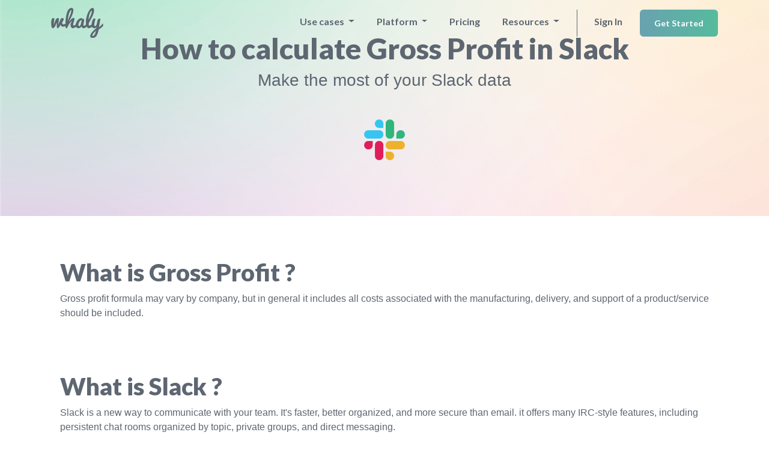

--- FILE ---
content_type: text/html; charset=UTF-8
request_url: https://whaly.io/metrics/slack/gross-profit
body_size: 13073
content:
<!DOCTYPE html><html lang="eu"><head><link rel="shortcut icon" href="/icon.svg"/><meta http-equiv="x-ua-compatible" content="ie=edge"/><meta name="google-site-verification" content="N72B1QFuDPOcWjaXD5m7DV8qFLZ0vs0xgASkqFi1w6E"/><link rel="preconnect" href="https://fonts.gstatic.com"/><link rel="preconnect" href="https://kit.fontawesome.com"/><script>
            window.dataLayer = window.dataLayer || [];
            </script><script>
              (function(w,d,s,l,i){w[l]=w[l]||[];w[l].push({'gtm.start':
new Date().getTime(),event:'gtm.js'});var f=d.getElementsByTagName(s)[0],
j=d.createElement(s),dl=l!='dataLayer'?'&l='+l:'';j.async=true;j.src=
'https://www.googletagmanager.com/gtm.js?id='+i+dl;f.parentNode.insertBefore(j,f);
})(window,document,'script','dataLayer','GTM-NDK7J96');
              </script><script async="" src="https://tag.clearbitscripts.com/v1/pk_83dec8a1a77fab395a845445335122f7/tags.js" referrerPolicy="strict-origin-when-cross-origin"></script><link rel="preconnect" href="https://fonts.gstatic.com" crossorigin /><meta charSet="utf-8"/><title>How to calculate Gross Profit in Slack</title><meta name="viewport" content="width=device-width, initial-scale=1, shrink-to-fit=no"/><meta name="description" content="Understand easily how to calculate Gross Profit in Slack in no time with Whaly."/><meta name="og:title" content="How to calculate Gross Profit in Slack"/><meta name="og:description" content="Understand easily how to calculate Gross Profit in Slack in no time with Whaly."/><meta name="og:type" content="website"/><meta name="og:url" content="https://whaly.io/metrics/slack/gross-profit"/><meta name="author" content="Whaly"/><link rel="canonical" href="https://whaly.io/metrics/slack/gross-profit"/><meta name="next-head-count" content="10"/><link rel="preload" href="/_next/static/css/9698e200770d6b72.css" as="style"/><link rel="stylesheet" href="/_next/static/css/9698e200770d6b72.css" data-n-g=""/><noscript data-n-css=""></noscript><script defer="" nomodule="" src="/_next/static/chunks/polyfills-5cd94c89d3acac5f.js"></script><script src="/_next/static/chunks/webpack-98009c24c517fa8c.js" defer=""></script><script src="/_next/static/chunks/framework-aadfe607cb851513.js" defer=""></script><script src="/_next/static/chunks/main-eb93290da7c1e434.js" defer=""></script><script src="/_next/static/chunks/pages/_app-3c15bf47f080feba.js" defer=""></script><script src="/_next/static/chunks/29107295-27bafc7c860c12ad.js" defer=""></script><script src="/_next/static/chunks/4343-c831e90ff5167a5a.js" defer=""></script><script src="/_next/static/chunks/419-3aade1a157389ea5.js" defer=""></script><script src="/_next/static/chunks/602-125ef683c9851914.js" defer=""></script><script src="/_next/static/chunks/pages/metrics/%5BsolutionSlug%5D/%5BmetricSlug%5D-078ea64f7d31c747.js" defer=""></script><script src="/_next/static/6TwLRg6P0APED6J4UOxPr/_buildManifest.js" defer=""></script><script src="/_next/static/6TwLRg6P0APED6J4UOxPr/_ssgManifest.js" defer=""></script><script src="/_next/static/6TwLRg6P0APED6J4UOxPr/_middlewareManifest.js" defer=""></script><style data-href="https://fonts.googleapis.com/css2?family=Lato:ital,wght@0,100;0,300;0,400;0,700;0,900;1,100;1,300;1,400;1,700;1,900&display=swap">@font-face{font-family:'Lato';font-style:italic;font-weight:100;font-display:swap;src:url(https://fonts.gstatic.com/s/lato/v24/S6u-w4BMUTPHjxsIPy-s.woff) format('woff')}@font-face{font-family:'Lato';font-style:italic;font-weight:300;font-display:swap;src:url(https://fonts.gstatic.com/s/lato/v24/S6u_w4BMUTPHjxsI9w2PHw.woff) format('woff')}@font-face{font-family:'Lato';font-style:italic;font-weight:400;font-display:swap;src:url(https://fonts.gstatic.com/s/lato/v24/S6u8w4BMUTPHjxswWA.woff) format('woff')}@font-face{font-family:'Lato';font-style:italic;font-weight:700;font-display:swap;src:url(https://fonts.gstatic.com/s/lato/v24/S6u_w4BMUTPHjxsI5wqPHw.woff) format('woff')}@font-face{font-family:'Lato';font-style:italic;font-weight:900;font-display:swap;src:url(https://fonts.gstatic.com/s/lato/v24/S6u_w4BMUTPHjxsI3wiPHw.woff) format('woff')}@font-face{font-family:'Lato';font-style:normal;font-weight:100;font-display:swap;src:url(https://fonts.gstatic.com/s/lato/v24/S6u8w4BMUTPHh30wWA.woff) format('woff')}@font-face{font-family:'Lato';font-style:normal;font-weight:300;font-display:swap;src:url(https://fonts.gstatic.com/s/lato/v24/S6u9w4BMUTPHh7USeww.woff) format('woff')}@font-face{font-family:'Lato';font-style:normal;font-weight:400;font-display:swap;src:url(https://fonts.gstatic.com/s/lato/v24/S6uyw4BMUTPHvxo.woff) format('woff')}@font-face{font-family:'Lato';font-style:normal;font-weight:700;font-display:swap;src:url(https://fonts.gstatic.com/s/lato/v24/S6u9w4BMUTPHh6UVeww.woff) format('woff')}@font-face{font-family:'Lato';font-style:normal;font-weight:900;font-display:swap;src:url(https://fonts.gstatic.com/s/lato/v24/S6u9w4BMUTPHh50Xeww.woff) format('woff')}@font-face{font-family:'Lato';font-style:italic;font-weight:100;font-display:swap;src:url(https://fonts.gstatic.com/s/lato/v24/S6u-w4BMUTPHjxsIPx-mPCLC79U11vU.woff2) format('woff2');unicode-range:U+0100-02BA,U+02BD-02C5,U+02C7-02CC,U+02CE-02D7,U+02DD-02FF,U+0304,U+0308,U+0329,U+1D00-1DBF,U+1E00-1E9F,U+1EF2-1EFF,U+2020,U+20A0-20AB,U+20AD-20C0,U+2113,U+2C60-2C7F,U+A720-A7FF}@font-face{font-family:'Lato';font-style:italic;font-weight:100;font-display:swap;src:url(https://fonts.gstatic.com/s/lato/v24/S6u-w4BMUTPHjxsIPx-oPCLC79U1.woff2) format('woff2');unicode-range:U+0000-00FF,U+0131,U+0152-0153,U+02BB-02BC,U+02C6,U+02DA,U+02DC,U+0304,U+0308,U+0329,U+2000-206F,U+20AC,U+2122,U+2191,U+2193,U+2212,U+2215,U+FEFF,U+FFFD}@font-face{font-family:'Lato';font-style:italic;font-weight:300;font-display:swap;src:url(https://fonts.gstatic.com/s/lato/v24/S6u_w4BMUTPHjxsI9w2_FQftx9897sxZ.woff2) format('woff2');unicode-range:U+0100-02BA,U+02BD-02C5,U+02C7-02CC,U+02CE-02D7,U+02DD-02FF,U+0304,U+0308,U+0329,U+1D00-1DBF,U+1E00-1E9F,U+1EF2-1EFF,U+2020,U+20A0-20AB,U+20AD-20C0,U+2113,U+2C60-2C7F,U+A720-A7FF}@font-face{font-family:'Lato';font-style:italic;font-weight:300;font-display:swap;src:url(https://fonts.gstatic.com/s/lato/v24/S6u_w4BMUTPHjxsI9w2_Gwftx9897g.woff2) format('woff2');unicode-range:U+0000-00FF,U+0131,U+0152-0153,U+02BB-02BC,U+02C6,U+02DA,U+02DC,U+0304,U+0308,U+0329,U+2000-206F,U+20AC,U+2122,U+2191,U+2193,U+2212,U+2215,U+FEFF,U+FFFD}@font-face{font-family:'Lato';font-style:italic;font-weight:400;font-display:swap;src:url(https://fonts.gstatic.com/s/lato/v24/S6u8w4BMUTPHjxsAUi-qNiXg7eU0.woff2) format('woff2');unicode-range:U+0100-02BA,U+02BD-02C5,U+02C7-02CC,U+02CE-02D7,U+02DD-02FF,U+0304,U+0308,U+0329,U+1D00-1DBF,U+1E00-1E9F,U+1EF2-1EFF,U+2020,U+20A0-20AB,U+20AD-20C0,U+2113,U+2C60-2C7F,U+A720-A7FF}@font-face{font-family:'Lato';font-style:italic;font-weight:400;font-display:swap;src:url(https://fonts.gstatic.com/s/lato/v24/S6u8w4BMUTPHjxsAXC-qNiXg7Q.woff2) format('woff2');unicode-range:U+0000-00FF,U+0131,U+0152-0153,U+02BB-02BC,U+02C6,U+02DA,U+02DC,U+0304,U+0308,U+0329,U+2000-206F,U+20AC,U+2122,U+2191,U+2193,U+2212,U+2215,U+FEFF,U+FFFD}@font-face{font-family:'Lato';font-style:italic;font-weight:700;font-display:swap;src:url(https://fonts.gstatic.com/s/lato/v24/S6u_w4BMUTPHjxsI5wq_FQftx9897sxZ.woff2) format('woff2');unicode-range:U+0100-02BA,U+02BD-02C5,U+02C7-02CC,U+02CE-02D7,U+02DD-02FF,U+0304,U+0308,U+0329,U+1D00-1DBF,U+1E00-1E9F,U+1EF2-1EFF,U+2020,U+20A0-20AB,U+20AD-20C0,U+2113,U+2C60-2C7F,U+A720-A7FF}@font-face{font-family:'Lato';font-style:italic;font-weight:700;font-display:swap;src:url(https://fonts.gstatic.com/s/lato/v24/S6u_w4BMUTPHjxsI5wq_Gwftx9897g.woff2) format('woff2');unicode-range:U+0000-00FF,U+0131,U+0152-0153,U+02BB-02BC,U+02C6,U+02DA,U+02DC,U+0304,U+0308,U+0329,U+2000-206F,U+20AC,U+2122,U+2191,U+2193,U+2212,U+2215,U+FEFF,U+FFFD}@font-face{font-family:'Lato';font-style:italic;font-weight:900;font-display:swap;src:url(https://fonts.gstatic.com/s/lato/v24/S6u_w4BMUTPHjxsI3wi_FQftx9897sxZ.woff2) format('woff2');unicode-range:U+0100-02BA,U+02BD-02C5,U+02C7-02CC,U+02CE-02D7,U+02DD-02FF,U+0304,U+0308,U+0329,U+1D00-1DBF,U+1E00-1E9F,U+1EF2-1EFF,U+2020,U+20A0-20AB,U+20AD-20C0,U+2113,U+2C60-2C7F,U+A720-A7FF}@font-face{font-family:'Lato';font-style:italic;font-weight:900;font-display:swap;src:url(https://fonts.gstatic.com/s/lato/v24/S6u_w4BMUTPHjxsI3wi_Gwftx9897g.woff2) format('woff2');unicode-range:U+0000-00FF,U+0131,U+0152-0153,U+02BB-02BC,U+02C6,U+02DA,U+02DC,U+0304,U+0308,U+0329,U+2000-206F,U+20AC,U+2122,U+2191,U+2193,U+2212,U+2215,U+FEFF,U+FFFD}@font-face{font-family:'Lato';font-style:normal;font-weight:100;font-display:swap;src:url(https://fonts.gstatic.com/s/lato/v24/S6u8w4BMUTPHh30AUi-qNiXg7eU0.woff2) format('woff2');unicode-range:U+0100-02BA,U+02BD-02C5,U+02C7-02CC,U+02CE-02D7,U+02DD-02FF,U+0304,U+0308,U+0329,U+1D00-1DBF,U+1E00-1E9F,U+1EF2-1EFF,U+2020,U+20A0-20AB,U+20AD-20C0,U+2113,U+2C60-2C7F,U+A720-A7FF}@font-face{font-family:'Lato';font-style:normal;font-weight:100;font-display:swap;src:url(https://fonts.gstatic.com/s/lato/v24/S6u8w4BMUTPHh30AXC-qNiXg7Q.woff2) format('woff2');unicode-range:U+0000-00FF,U+0131,U+0152-0153,U+02BB-02BC,U+02C6,U+02DA,U+02DC,U+0304,U+0308,U+0329,U+2000-206F,U+20AC,U+2122,U+2191,U+2193,U+2212,U+2215,U+FEFF,U+FFFD}@font-face{font-family:'Lato';font-style:normal;font-weight:300;font-display:swap;src:url(https://fonts.gstatic.com/s/lato/v24/S6u9w4BMUTPHh7USSwaPGQ3q5d0N7w.woff2) format('woff2');unicode-range:U+0100-02BA,U+02BD-02C5,U+02C7-02CC,U+02CE-02D7,U+02DD-02FF,U+0304,U+0308,U+0329,U+1D00-1DBF,U+1E00-1E9F,U+1EF2-1EFF,U+2020,U+20A0-20AB,U+20AD-20C0,U+2113,U+2C60-2C7F,U+A720-A7FF}@font-face{font-family:'Lato';font-style:normal;font-weight:300;font-display:swap;src:url(https://fonts.gstatic.com/s/lato/v24/S6u9w4BMUTPHh7USSwiPGQ3q5d0.woff2) format('woff2');unicode-range:U+0000-00FF,U+0131,U+0152-0153,U+02BB-02BC,U+02C6,U+02DA,U+02DC,U+0304,U+0308,U+0329,U+2000-206F,U+20AC,U+2122,U+2191,U+2193,U+2212,U+2215,U+FEFF,U+FFFD}@font-face{font-family:'Lato';font-style:normal;font-weight:400;font-display:swap;src:url(https://fonts.gstatic.com/s/lato/v24/S6uyw4BMUTPHjxAwXiWtFCfQ7A.woff2) format('woff2');unicode-range:U+0100-02BA,U+02BD-02C5,U+02C7-02CC,U+02CE-02D7,U+02DD-02FF,U+0304,U+0308,U+0329,U+1D00-1DBF,U+1E00-1E9F,U+1EF2-1EFF,U+2020,U+20A0-20AB,U+20AD-20C0,U+2113,U+2C60-2C7F,U+A720-A7FF}@font-face{font-family:'Lato';font-style:normal;font-weight:400;font-display:swap;src:url(https://fonts.gstatic.com/s/lato/v24/S6uyw4BMUTPHjx4wXiWtFCc.woff2) format('woff2');unicode-range:U+0000-00FF,U+0131,U+0152-0153,U+02BB-02BC,U+02C6,U+02DA,U+02DC,U+0304,U+0308,U+0329,U+2000-206F,U+20AC,U+2122,U+2191,U+2193,U+2212,U+2215,U+FEFF,U+FFFD}@font-face{font-family:'Lato';font-style:normal;font-weight:700;font-display:swap;src:url(https://fonts.gstatic.com/s/lato/v24/S6u9w4BMUTPHh6UVSwaPGQ3q5d0N7w.woff2) format('woff2');unicode-range:U+0100-02BA,U+02BD-02C5,U+02C7-02CC,U+02CE-02D7,U+02DD-02FF,U+0304,U+0308,U+0329,U+1D00-1DBF,U+1E00-1E9F,U+1EF2-1EFF,U+2020,U+20A0-20AB,U+20AD-20C0,U+2113,U+2C60-2C7F,U+A720-A7FF}@font-face{font-family:'Lato';font-style:normal;font-weight:700;font-display:swap;src:url(https://fonts.gstatic.com/s/lato/v24/S6u9w4BMUTPHh6UVSwiPGQ3q5d0.woff2) format('woff2');unicode-range:U+0000-00FF,U+0131,U+0152-0153,U+02BB-02BC,U+02C6,U+02DA,U+02DC,U+0304,U+0308,U+0329,U+2000-206F,U+20AC,U+2122,U+2191,U+2193,U+2212,U+2215,U+FEFF,U+FFFD}@font-face{font-family:'Lato';font-style:normal;font-weight:900;font-display:swap;src:url(https://fonts.gstatic.com/s/lato/v24/S6u9w4BMUTPHh50XSwaPGQ3q5d0N7w.woff2) format('woff2');unicode-range:U+0100-02BA,U+02BD-02C5,U+02C7-02CC,U+02CE-02D7,U+02DD-02FF,U+0304,U+0308,U+0329,U+1D00-1DBF,U+1E00-1E9F,U+1EF2-1EFF,U+2020,U+20A0-20AB,U+20AD-20C0,U+2113,U+2C60-2C7F,U+A720-A7FF}@font-face{font-family:'Lato';font-style:normal;font-weight:900;font-display:swap;src:url(https://fonts.gstatic.com/s/lato/v24/S6u9w4BMUTPHh50XSwiPGQ3q5d0.woff2) format('woff2');unicode-range:U+0000-00FF,U+0131,U+0152-0153,U+02BB-02BC,U+02C6,U+02DA,U+02DC,U+0304,U+0308,U+0329,U+2000-206F,U+20AC,U+2122,U+2191,U+2193,U+2212,U+2215,U+FEFF,U+FFFD}</style><style data-href="https://fonts.googleapis.com/css2?family=Pacifico&display=swap">@font-face{font-family:'Pacifico';font-style:normal;font-weight:400;font-display:swap;src:url(https://fonts.gstatic.com/s/pacifico/v22/FwZY7-Qmy14u9lezJ96D.woff) format('woff')}@font-face{font-family:'Pacifico';font-style:normal;font-weight:400;font-display:swap;src:url(https://fonts.gstatic.com/s/pacifico/v22/FwZY7-Qmy14u9lezJ-6K6MmBp0u-zK4.woff2) format('woff2');unicode-range:U+0460-052F,U+1C80-1C8A,U+20B4,U+2DE0-2DFF,U+A640-A69F,U+FE2E-FE2F}@font-face{font-family:'Pacifico';font-style:normal;font-weight:400;font-display:swap;src:url(https://fonts.gstatic.com/s/pacifico/v22/FwZY7-Qmy14u9lezJ-6D6MmBp0u-zK4.woff2) format('woff2');unicode-range:U+0301,U+0400-045F,U+0490-0491,U+04B0-04B1,U+2116}@font-face{font-family:'Pacifico';font-style:normal;font-weight:400;font-display:swap;src:url(https://fonts.gstatic.com/s/pacifico/v22/FwZY7-Qmy14u9lezJ-6I6MmBp0u-zK4.woff2) format('woff2');unicode-range:U+0102-0103,U+0110-0111,U+0128-0129,U+0168-0169,U+01A0-01A1,U+01AF-01B0,U+0300-0301,U+0303-0304,U+0308-0309,U+0323,U+0329,U+1EA0-1EF9,U+20AB}@font-face{font-family:'Pacifico';font-style:normal;font-weight:400;font-display:swap;src:url(https://fonts.gstatic.com/s/pacifico/v22/FwZY7-Qmy14u9lezJ-6J6MmBp0u-zK4.woff2) format('woff2');unicode-range:U+0100-02BA,U+02BD-02C5,U+02C7-02CC,U+02CE-02D7,U+02DD-02FF,U+0304,U+0308,U+0329,U+1D00-1DBF,U+1E00-1E9F,U+1EF2-1EFF,U+2020,U+20A0-20AB,U+20AD-20C0,U+2113,U+2C60-2C7F,U+A720-A7FF}@font-face{font-family:'Pacifico';font-style:normal;font-weight:400;font-display:swap;src:url(https://fonts.gstatic.com/s/pacifico/v22/FwZY7-Qmy14u9lezJ-6H6MmBp0u-.woff2) format('woff2');unicode-range:U+0000-00FF,U+0131,U+0152-0153,U+02BB-02BC,U+02C6,U+02DA,U+02DC,U+0304,U+0308,U+0329,U+2000-206F,U+20AC,U+2122,U+2191,U+2193,U+2212,U+2215,U+FEFF,U+FFFD}</style></head><body><noscript><iframe src="https://www.googletagmanager.com/ns.html?id=GTM-NDK7J96"
            height="0" width="0" style={{ display: "none", visibility: "hidden" }}></iframe></noscript><div id="__next"><div><nav class="header navbar navbar-expand-lg navbar-light bg-transparent fixed-top"><div class="container-fluid container"><a href="/" class="navbar-brand"><svg width="87" height="50" xmlns="http://www.w3.org/2000/svg" alt="Whaly"><path d="M10.549 34c.469 0 .937-.158 1.406-.475.469-.316.932-.755 1.389-1.318a13.94 13.94 0 001.336-2.013c.433-.779.85-1.637 1.248-2.575.011.692.137 1.28.378 1.767.24.486.562.882.966 1.186.405.305.874.528 1.407.668s1.098.211 1.696.211c.762 0 1.556-.146 2.382-.44a11.821 11.821 0 002.4-1.177v-4.13c-.552.374-1.09.708-1.618 1.001-.445.258-.92.49-1.424.694-.504.205-.949.308-1.336.308-.457 0-.85-.129-1.177-.387a4.315 4.315 0 01-.827-.843 5.076 5.076 0 01-.632-1.23c.152-.306.328-.634.527-.985a277.9 277.9 0 011.306-2.401l.049-.095.121-.238c.118-.228.24-.504.37-.826.129-.322.249-.67.36-1.046.111-.375.167-.726.167-1.054 0-.434-.205-.789-.615-1.064-.41-.275-.95-.413-1.617-.413-.645 0-1.202.126-1.67.378-.47.252-.774.542-.914.87l-4.202 9.387-.246.017 1.442-9.51a.97.97 0 00-.413-.817c-.276-.205-.671-.307-1.187-.307-.61 0-1.134.096-1.573.29-.44.193-.835.483-1.187.87-.351.386-.676.873-.975 1.459-.3.586-.61 1.271-.932 2.056-.322.786-.674 1.673-1.055 2.663-.38.99-.829 2.083-1.344 3.279l-.229.017 1.23-9.51a.97.97 0 00-.412-.817c-.276-.205-.671-.307-1.187-.307l-.422-.036c-.433 0-.806.106-1.116.317-.31.21-.58.477-.809.8a4.66 4.66 0 00-.562 1.072 10.54 10.54 0 00-.545 2.11c-.041.286-.067.489-.08.606a257 257 0 00-.087 1.204c-.024.334-.041.644-.053.931-.012.288-.017.575-.017.862v.993c0 2.637.213 4.629.641 5.977C1.335 33.326 2.006 34 2.92 34c.539 0 1.09-.214 1.652-.642.563-.427 1.108-1.025 1.635-1.793.527-.767 1.022-1.681 1.485-2.742.463-1.06.865-2.23 1.204-3.507l.51.088c0 .633.006 1.284.018 1.951.012.668.032 1.319.061 1.952.03.632.07 1.233.123 1.801.053.569.12 1.067.203 1.495.082.427.184.767.307 1.02.123.251.267.377.43.377zm25.611 0c.422 0 .864-.07 1.327-.21.463-.142.926-.32 1.389-.537a13.81 13.81 0 001.38-.747c.457-.281.882-.56 1.274-.835.393-.275.75-.536 1.073-.782.322-.246.588-.451.8-.616l-.3-4.675a20.073 20.073 0 01-1.898 2.039c-.27.258-.557.507-.861.747-.305.24-.615.454-.932.641-.316.188-.633.34-.95.457a2.585 2.585 0 01-.896.176c-.222 0-.404-.14-.545-.422-.14-.28-.21-.656-.21-1.125 0-.855.108-1.675.325-2.46.217-.786.457-1.556.72-2.312.264-.756.507-1.512.73-2.268a8.2 8.2 0 00.334-2.329c0-.398-.053-.723-.158-.975a1.598 1.598 0 00-.396-.59 1.33 1.33 0 00-.5-.29 1.67 1.67 0 00-.475-.078c-.563 0-1.163.208-1.802.624-.639.416-1.28.937-1.925 1.564a24.86 24.86 0 00-1.863 2.03 67.158 67.158 0 00-1.617 2.04l-.352-.247c.398-.738.858-1.593 1.38-2.566a99.996 99.996 0 001.59-3.103 91.659 91.659 0 001.583-3.392 49.855 49.855 0 001.38-3.454c.404-1.137.73-2.233.975-3.287.246-1.055.37-2.016.37-2.883a8.24 8.24 0 00-.141-1.591 3.144 3.144 0 00-.501-1.222 2.386 2.386 0 00-.967-.79C35.097.343 34.578.25 33.945.25c-1.218 0-2.297.34-3.234 1.02-.938.68-1.755 1.596-2.452 2.75-.697 1.155-1.29 2.49-1.776 4.008a41.304 41.304 0 00-1.212 4.782 58.071 58.071 0 00-.748 5.07c-.175 1.712-.31 3.34-.404 4.888a91.244 91.244 0 00-.167 4.227c-.017 1.272-.026 2.3-.026 3.085 0 .492.017.973.053 1.441.035.47.11.888.228 1.257.117.37.287.665.51.888.222.223.527.334.914.334.293 0 .533-.064.72-.193.188-.13.36-.32.52-.572.157-.252.318-.574.483-.966.164-.393.375-.853.632-1.38a30.33 30.33 0 011.732-3.103 45.504 45.504 0 011.854-2.707 28.221 28.221 0 011.609-1.995c.474-.527.811-.855 1.01-.984l.37.052c-.036.035-.112.164-.229.387s-.255.51-.413.861c-.158.352-.328.75-.51 1.196-.181.445-.346.902-.492 1.37-.146.47-.27.935-.37 1.398-.099.463-.149.882-.149 1.257 0 .563.077 1.16.229 1.793.152.633.38 1.216.685 1.75a4.16 4.16 0 001.17 1.317c.474.346 1.034.519 1.678.519zm-8.385-12.48c.106-1.336.258-2.702.457-4.096.082-.598.18-1.228.29-1.89.112-.662.235-1.336.37-2.021.134-.686.287-1.374.457-2.066.17-.691.354-1.36.553-2.004.809-1.898 1.512-3.345 2.11-4.341.597-.997 1.049-1.495 1.353-1.495.235 0 .352.446.352 1.336 0 .586-.155 1.495-.466 2.725-.31 1.23-.812 2.742-1.503 4.535a94.98 94.98 0 01-.8 1.925l-1.028 2.408c-.363.85-.733 1.708-1.108 2.575-.375.868-.72 1.67-1.037 2.409zm26.403 12.568c.644 0 1.289-.158 1.933-.475a9.506 9.506 0 001.81-1.16c.563-.457 1.07-.937 1.521-1.441.452-.504.812-.944 1.081-1.319l-.843-3.902a26.95 26.95 0 01-1.74 2.145c-.247.27-.507.53-.783.782-.275.252-.55.477-.826.677-.275.199-.548.36-.817.483-.27.123-.528.184-.774.184-.328 0-.542-.155-.641-.465-.1-.31-.15-.742-.15-1.292 0-.645.059-1.327.176-2.048.117-.72.246-1.442.387-2.162.14-.721.27-1.424.386-2.11.118-.685.176-1.31.176-1.872 0-.363-.032-.65-.096-.861a1.163 1.163 0 00-.273-.492.827.827 0 00-.404-.229 2.186 2.186 0 00-.492-.052c-.13 0-.261.002-.396.008a9.108 9.108 0 01-.395.01 3.76 3.76 0 01-.449-.027 1.616 1.616 0 01-.43-.115.818.818 0 01-.352-.28c-.094-.13-.19-.262-.29-.396a1.588 1.588 0 00-.378-.36c-.152-.106-.363-.159-.633-.159a5.82 5.82 0 00-2.382.519c-.779.345-1.52.811-2.223 1.397a12.289 12.289 0 00-1.943 2.057 15.441 15.441 0 00-1.538 2.505c-.433.884-.773 1.79-1.02 2.716-.245.925-.368 1.828-.368 2.707 0 .773.123 1.467.369 2.083.246.615.574 1.136.984 1.564.41.428.882.756 1.415.984a4.134 4.134 0 001.644.343c.527 0 1.055-.088 1.582-.264a8.595 8.595 0 001.52-.676 9.23 9.23 0 001.345-.923c.41-.34.756-.674 1.037-1.002.375.95.82 1.673 1.336 2.17.516.499 1.16.748 1.934.748zm-7.295-3.463c-.27 0-.492-.067-.668-.202a1.451 1.451 0 01-.422-.527 2.531 2.531 0 01-.22-.739 5.782 5.782 0 01-.061-.852c0-.516.067-1.067.202-1.653a10.969 10.969 0 011.45-3.41 8.73 8.73 0 011.116-1.406c.405-.41.835-.735 1.292-.976.457-.24.926-.36 1.407-.36l-1.073 5.168c-.047.375-.15.844-.307 1.406a9.685 9.685 0 01-.624 1.635 5.481 5.481 0 01-.914 1.354c-.352.375-.745.562-1.178.562zM62.369 34c.399 0 .826-.056 1.283-.167a11.1 11.1 0 001.407-.448c.48-.188.958-.402 1.432-.642.475-.24.935-.483 1.38-.73a36.25 36.25 0 003.094-2.003l-1.442-3.692a34.033 34.033 0 01-2.32 1.705c-.316.211-.644.42-.984.624-.34.206-.671.387-.993.545a7.065 7.065 0 01-.914.378c-.288.094-.542.14-.765.14-.094 0-.193-.066-.299-.201a2.317 2.317 0 01-.299-.545 4.827 4.827 0 01-.237-.774 4.04 4.04 0 01-.097-.887v-.246a8.66 8.66 0 01.14-.721c.06-.246.118-.478.177-.694.058-.217.12-.42.184-.607.065-.187.126-.34.185-.457.539-1.055 1.116-2.136 1.731-3.243a224.19 224.19 0 001.837-3.375c.61-1.143 1.195-2.294 1.758-3.454a39.105 39.105 0 001.485-3.472 26.07 26.07 0 001.02-3.445c.252-1.143.378-2.265.378-3.366 0-.493-.038-.976-.114-1.45A4.39 4.39 0 0071 1.497a2.376 2.376 0 00-.773-.905C69.898.364 69.482.25 68.979.25c-.739 0-1.465.223-2.18.668-.715.445-1.4 1.058-2.057 1.837a18.362 18.362 0 00-1.88 2.742A31.886 31.886 0 0061.2 8.881a39.894 39.894 0 00-1.37 3.78 52.498 52.498 0 00-1.047 3.92 39.382 39.382 0 00-.668 3.787 27.682 27.682 0 00-.228 3.402c0 1.359.114 2.657.342 3.893.229 1.236.545 2.323.95 3.26.404.938.879 1.685 1.424 2.242.544.557 1.133.835 1.766.835zm.018-14.063c0-1.125.082-2.282.246-3.471a33.428 33.428 0 011.626-6.653c.357-.997.732-1.87 1.125-2.62.392-.75.785-1.344 1.178-1.784.392-.44.758-.659 1.098-.659.094 0 .15.12.167.36.018.24.027.53.027.87-.106 1.067-.352 2.218-.739 3.455a40.309 40.309 0 01-1.37 3.717 60.323 60.323 0 01-1.68 3.621 80.636 80.636 0 01-1.678 3.165zm6.732 30.375c1.008 0 1.928-.172 2.76-.518a7.63 7.63 0 002.259-1.45 10.464 10.464 0 001.81-2.233 18.816 18.816 0 001.424-2.856 26.89 26.89 0 001.081-3.34c.305-1.19.568-2.411.791-3.665a40.51 40.51 0 004.509-3.19c.44-.358.861-.727 1.266-1.108.404-.38.773-.762 1.107-1.142.334-.381.606-.753.817-1.117l-.843-3.902a40.278 40.278 0 01-2.092 2.786 25.136 25.136 0 01-1.688 1.855c-.504.492-.96.884-1.37 1.177-.41.293-.792.54-1.143.739.304-1.993.603-3.856.896-5.59a202.596 202.596 0 01.747-4.342c.123-.668.238-1.266.343-1.793.07-.352.133-.654.187-.906l.077-.342a1.55 1.55 0 00.052-.37c0-.339-.123-.588-.369-.746-.246-.158-.55-.238-.914-.238-.305 0-.627.053-.967.159a3.664 3.664 0 00-1.801 1.257c-.24.31-.408.665-.501 1.063l-1.23 5.168c-.048.375-.15.844-.308 1.406a9.685 9.685 0 01-.624 1.635 5.481 5.481 0 01-.915 1.354c-.351.375-.744.562-1.177.562-.27 0-.492-.067-.668-.202a1.451 1.451 0 01-.422-.527 2.531 2.531 0 01-.22-.739 5.781 5.781 0 01-.061-.852c0-.563.047-1.213.14-1.951.094-.739.22-1.492.378-2.26.158-.767.34-1.517.545-2.25a20.35 20.35 0 01.624-1.907c.07-.175.12-.34.15-.492.029-.152.043-.293.043-.422 0-.433-.146-.752-.439-.958-.293-.205-.644-.307-1.055-.307-.48 0-.972.138-1.476.413-.504.275-.89.677-1.16 1.204a28.093 28.093 0 00-.967 2.188c-.281.721-.516 1.468-.703 2.242a20.367 20.367 0 00-.43 2.443c-.1.856-.15 1.793-.15 2.813 0 .773.123 1.467.369 2.083.246.615.574 1.136.984 1.564.41.428.882.756 1.415.984a4.134 4.134 0 001.644.343c.644 0 1.31-.173 1.995-.518a9.255 9.255 0 001.977-1.363l-.474 1.635a56.917 56.917 0 00-4.878 4.5 38.277 38.277 0 00-2.1 2.364 24.853 24.853 0 00-1.67 2.285c-.47.733-.839 1.43-1.108 2.092-.27.662-.404 1.257-.404 1.784 0 .762.129 1.372.386 1.829.258.457.583.808.976 1.054s.82.41 1.283.492c.463.082.894.123 1.292.123zm.211-3.374c-.469 0-.703-.217-.703-.65 0-.27.088-.61.264-1.02.175-.41.416-.853.72-1.328.305-.474.66-.97 1.064-1.485.404-.516.832-1.017 1.283-1.503.451-.486.914-.94 1.389-1.362.474-.422.94-.785 1.397-1.09a23.633 23.633 0 01-.387 1.6c-.164.597-.363 1.21-.597 1.837-.235.626-.504 1.239-.809 1.836a9.69 9.69 0 01-1.01 1.6c-.37.469-.774.847-1.213 1.134-.44.287-.906.43-1.398.43z" fill="#5D6671" fill-rule="nonzero"></path></svg></a><button aria-controls="basic-navbar-nav" type="button" aria-label="Toggle navigation" class="navbar-toggler collapsed"><span class="navbar-toggler-icon"></span></button><div class="justify-content-end navbar-collapse collapse"><div class="links navbar-nav"><div class="nav-item dropdown has-megamenu dropdown"><a aria-haspopup="true" aria-expanded="false" href="#" class="nav-link dropdown-toggle dropdown-toggle nav-link" role="button">Use cases </a></div><div class="nav-item dropdown has-megamenu dropdown"><a aria-haspopup="true" aria-expanded="false" href="#" class="nav-link dropdown-toggle dropdown-toggle nav-link" role="button">Platform </a></div><a href="/pricing" data-rb-event-key="/pricing" class="link nav-link">Pricing</a><div class="nav-item dropdown has-megamenu dropdown"><a aria-haspopup="true" aria-expanded="false" href="#" class="nav-link dropdown-toggle dropdown-toggle nav-link" role="button"> Resources </a></div><div class="separator nav-item"></div><a href="#" class="link nav-link" role="button">Sign In</a><div class="nav-item"><a class="wly-cta md  " href="/form/contact-sales">Get Started</a></div></div></div></div></nav><div class="blog-hero"><div class="bgs"><div class="bgWrapper"><div class="bg-yellow"></div><div class="bg-pink"></div><div class="bg-green"></div><div class="bg-red"></div></div></div><div class="hero-title"><div class="tagline"><div class="container-fluid container"><div class="text-center col-lg-12"><h1 class="title">How to calculate Gross Profit in Slack</h1></div><div class="text-center col-lg-8 offset-lg-2"><div class="d-none d-sm-block"><h3>Make the most of your <!-- -->Slack<!-- --> data</h3><img height="150" src="https://cdn.whaly.io/sources/slack.png"/></div></div></div></div></div></div><div class="container-fluid container"><div class="row first row"><div class="col-sm-12"><article><h2 class="title">What is <!-- -->Gross Profit<!-- --> ?</h2><p>Gross profit formula may vary by company, but in general it includes all costs associated with the manufacturing, delivery, and support of a product/service should be included.</p></article></div></div><div class="row row"><div class="col-sm-12"><article><h2 class="title">What is <!-- -->Slack<!-- --> ?</h2><p>Slack is a new way to communicate with your team. It&#x27;s faster, better organized, and more secure than email. it offers many IRC-style features, including persistent chat rooms organized by topic, private groups, and direct messaging.</p></article></div></div><div class="row row"><div class="col-sm-12"><article><h2 class="title">How to calculate <!-- -->Gross Profit<!-- --> in <!-- -->Slack<!-- --> ?</h2><p>It can be difficult to calculate <!-- -->Gross Profit<!-- --> directly inside of <!-- -->Slack<!-- -->; that&#x27;s where Whaly comes in.</p><p>Whaly helps you build models on top of <!-- -->Slack<!-- --> and many other solutions. You simply connect Whaly to your <!-- -->Slack<!-- --> account, and then you can create your formula in Whaly to calculate your <!-- -->Gross Profit<!-- -->.</p></article></div></div><div class="row center row"><div class="col-sm-12"><h2 class="title">How does Whaly work ?</h2></div></div></div><div class="product-timeline"><div class="container-fluid container"><div class="row"><div class="timeline-item no-padding col-12"><div class="timeline-header"><img alt="01" class="icon none" src="/icons/01.svg"/><div class="title">Self-Service Business Intelligence</div><div class="subtitle">Our self-service exploration tool is designed with business teams in mind, with the goal of empowering non-technical users to answer their own data questions and run queries autonomously. Our familiar, intuitive, drag &amp; drop experience maximizes adoption across the business, leading to more data-driven decisions.</div></div><div class="content row"><div class="col-12"><img alt="Visualize your data" class="image-large" src="/features-viz.png"/></div></div><div style="padding-bottom:0" class="row"><div class="text-center mt-3 col-md-12"><a class="wly-cta lg  " href="https://app.whaly.io/auth/signup">Free trial</a><a class="wly-cta lg  hollow" href="/form/contact-sales">Request a demo</a></div><div class="text-center mt-3 col-md-12"><a href="https://docs.whaly.io/data-management/explorations/create-a-chart">Discover how to visualize data</a></div></div></div><div class="timeline-item text-right col-12"><div class="timeline-header"><img alt="02" class="icon" src="/icons/02.svg"/><div class="title">Declarative Modeling</div><div class="subtitle text-left">Our modeling workbench is tailored to data teams, allowing them to implement business logic, create the semantic layer, and model data from different sources using SQL. Our bespoke tool enables data teams to set up a solid data foundation that can be easily governed as you scale.</div></div><div class="content text-center justify-content-center row"><div class="col-md-10"><div class="feature"><img alt="Build your metrics" src="/product.png"/></div></div></div><div style="padding-bottom:0" class="row"><div class="text-center mt-3 col-md-12"><a class="wly-cta lg  " href="https://app.whaly.io/auth/signup">Free trial</a><a class="wly-cta lg  hollow" href="/form/contact-sales">Request a demo</a></div><div class="text-center mt-3 col-md-12"><a href="https://docs.whaly.io/data-management/workbench">Discover how to model data</a></div></div></div><div class="timeline-item col-12"><div class="timeline-header"><img alt="03" class="icon" src="/icons/03.svg"/><div class="title">Get up and running ASAP</div><div class="subtitle">Whaly comes with some quick-start ETL connectors included with our platform, to help you get up and running in record time. For connectors that we don’t offer, we’ll connect you to your best-suited ETL partner to ensure that your BI projects are always complete.</div></div><div class="content row"><div class="col-md-4"><a href="https://docs.whaly.io/sources/source-catalog/hubspot" class="card-item clickable"><div class="header"><div class="logo"><img src="/solutions/hubspot-logo.png" alt="/solutions/hubspot-logo.png"/></div><div class="name">Hubspot</div></div></a></div><div class="col-md-4"><a href="https://docs.whaly.io/sources/source-catalog" class="card-item clickable"><div class="header"><div class="logo"><img src="/solutions/segment-logo.png" alt="/solutions/segment-logo.png"/></div><div class="name">Segment</div></div></a></div><div class="col-md-4"><a href="https://docs.whaly.io/sources/source-catalog/postgres" class="card-item clickable"><div class="header"><div class="logo"><img src="/solutions/postgres-logo.svg" alt="/solutions/postgres-logo.svg"/></div><div class="name">Postgres</div></div></a></div><div class="col-md-4"><a href="https://docs.whaly.io/sources/source-catalog/airtable" class="card-item clickable"><div class="header"><div class="logo"><img src="/solutions/airtable-logo.png" alt="/solutions/airtable-logo.png"/></div><div class="name">Airtable</div></div></a></div><div class="col-md-4"><a href="https://docs.whaly.io/sources/source-catalog/linkedin-ads" class="card-item clickable"><div class="header"><div class="logo"><img src="/solutions/linkedin-logo.png" alt="/solutions/linkedin-logo.png"/></div><div class="name">Linkedin Ads</div></div></a></div><div class="col-md-4"><a href="https://docs.whaly.io/sources/source-catalog/facebook-ads" class="card-item clickable"><div class="header"><div class="logo"><img src="/solutions/facebook-logo.svg" alt="/solutions/facebook-logo.svg"/></div><div class="name">Facebook Ads</div></div></a></div><div class="col-md-4"><a href="https://docs.whaly.io/sources/source-catalog/google-ads" class="card-item clickable"><div class="header"><div class="logo"><img src="/solutions/adwords-logo.png" alt="/solutions/adwords-logo.png"/></div><div class="name">Google Ads</div></div></a></div><div class="col-md-4"><a href="https://docs.whaly.io/sources/source-catalog" class="card-item clickable"><div class="header"><div class="logo"><img src="/solutions/pipedrive-logo.png" alt="/solutions/pipedrive-logo.png"/></div><div class="name">Pipedrive</div></div></a></div><div class="col-md-4"><a href="https://docs.whaly.io/sources/source-catalog" class="card-item clickable"><div class="header"><div class="logo"><img src="/solutions/salesforce-logo.png" alt="/solutions/salesforce-logo.png"/></div><div class="name">Salesforce</div></div></a></div><div class="col-md-4"><a href="https://docs.whaly.io/sources/source-catalog/google-analytics" class="card-item clickable"><div class="header"><div class="logo"><img src="/solutions/google-analytics-logo.png" alt="/solutions/google-analytics-logo.png"/></div><div class="name">Google Analytics</div></div></a></div><div class="col-md-4"><a href="https://docs.whaly.io/sources/source-catalog/google-sheets" class="card-item clickable"><div class="header"><div class="logo"><img src="/solutions/google-sheet-logo.svg" alt="/solutions/google-sheet-logo.svg"/></div><div class="name">Google sheets</div></div></a></div><div class="col-md-4"><a href="https://docs.whaly.io/sources/source-catalog/slack" class="card-item clickable"><div class="header"><div class="logo"><img src="/solutions/slack-logo.png" alt="/solutions/slack-logo.png"/></div><div class="name">Slack</div></div></a></div><div class="col-md-4"><a href="https://docs.whaly.io/sources/source-catalog" class="card-item clickable"><div class="header"><div class="logo"><img src="/solutions/github-logo.png" alt="/solutions/github-logo.png"/></div><div class="name">Github</div></div></a></div><div class="col-md-4"><a href="https://docs.whaly.io/sources/source-catalog/recruit-crm" class="card-item clickable"><div class="header"><div class="logo"><img src="/solutions/recruitcrm-logo.svg" alt="/solutions/recruitcrm-logo.svg"/></div><div class="name">Recruit CRM</div></div></a></div><div class="col-md-4"><a href="https://docs.whaly.io/sources/source-catalog" class="card-item clickable"><div class="header"><div class="logo"><img src="/solutions/bubble-logo.png" alt="/solutions/bubble-logo.png"/></div><div class="name">Bubble</div></div></a></div><div class="col-md-4"><a href="https://docs.whaly.io/sources/source-catalog" class="card-item clickable"><div class="header"><div class="logo"><img src="/solutions/amplitude-logo.png" alt="/solutions/amplitude-logo.png"/></div><div class="name">Amplitude</div></div></a></div><div class="col-md-4"><a href="https://docs.whaly.io/sources/source-catalog" class="card-item clickable"><div class="header"><div class="logo"><img src="/solutions/mixpanel-logo.png" alt="/solutions/mixpanel-logo.png"/></div><div class="name">Mixpanel</div></div></a></div><div class="col-md-4"><a href="https://docs.whaly.io/sources/source-catalog/stripe" class="card-item clickable"><div class="header"><div class="logo"><img src="/solutions/stripe-logo.png" alt="/solutions/stripe-logo.png"/></div><div class="name">Stripe</div></div></a></div></div><div style="padding-bottom:0" class="row"><div class="text-center mt-3 col-md-12"><a class="wly-cta lg  " href="https://app.whaly.io/auth/signup">Free trial</a><a class="wly-cta lg  hollow" href="/form/contact-sales">Request a demo</a></div><div class="text-center mt-3 col-md-12"><a href="https://docs.whaly.io/sources/how-sources-work">Discover our ETL</a></div></div></div></div></div></div><div class="container-fluid container"><div class="row row"><div class="col-sm-6"><a href="/metrics/slack/bookings">Calculate <!-- -->Bookings<!-- --> in <!-- -->Slack</a><a href="/metrics/slack/saas-revenue">Calculate <!-- -->SaaS Revenue<!-- --> in <!-- -->Slack</a><a href="/metrics/slack/arr">Calculate <!-- -->ARR (annual recurring revenue)<!-- --> in <!-- -->Slack</a><a href="/metrics/slack/arr-per-customer">Calculate <!-- -->ARR per customer<!-- --> in <!-- -->Slack</a><a href="/metrics/slack/mrr">Calculate <!-- -->MRR (monthly recurring revenue)<!-- --> in <!-- -->Slack</a><a href="/metrics/slack/gross-profit">Calculate <!-- -->Gross Profit<!-- --> in <!-- -->Slack</a></div><div class="col-sm-6"><a href="/metrics/slack/tcv">Calculate <!-- -->TCV (total contract value)<!-- --> in <!-- -->Slack</a><a href="/metrics/slack/acv">Calculate <!-- -->ACV (annual contract value)<!-- --> in <!-- -->Slack</a><a href="/metrics/slack/lifetime-value">Calculate <!-- -->Lifetime value<!-- --> in <!-- -->Slack</a><a href="/metrics/slack/gross-churn">Calculate <!-- -->Gross churn<!-- --> in <!-- -->Slack</a><a href="/metrics/slack/gmv">Calculate <!-- -->GMV (gross merchandise volume)<!-- --> in <!-- -->Slack</a><a href="/metrics/slack/marketplace-revenue">Calculate <!-- -->Marketplace Revenue<!-- --> in <!-- -->Slack</a></div></div></div><div class="testimonials"><div class="logo"><svg width="140" height="140" xmlns="http://www.w3.org/2000/svg"><defs><filter id="quote_svg__a"><feColorMatrix in="SourceGraphic" values="0 0 0 0 0.368627 0 0 0 0 0.549020 0 0 0 0 0.772549 0 0 0 1.000000 0"></feColorMatrix></filter></defs><g transform="translate(-639)" filter="url(#quote_svg__a)" fill="none" fill-rule="evenodd" opacity="0.4"><g fill="#000" fill-rule="nonzero"><path d="M749.893 67.274c-3.585-.358-11.47-.358-11.47-5.374 0-6.806 10.035-15.762 26.164-25.436C769.603 33.24 780 28.224 780 21.417c0-5.374-3.944-9.314-12.187-8.24-7.885 1.075-20.072 6.449-36.198 20.062C714.769 47.212 699 70.499 699 93.426 699 116.713 714.769 140 740.217 140c20.428 0 37.99-15.405 37.99-36.543-.001-16.122-11.111-34.75-28.314-36.183z"></path><path d="M699.552 57.107c-2.944-1.538-6.173-2.545-9.657-2.834-3.584-.358-11.47-.358-11.47-5.374 0-6.806 10.035-15.762 26.164-25.435C709.607 20.239 720 15.224 720 8.417c0-5.374-3.944-9.314-12.187-8.24-7.885 1.075-20.072 6.448-36.198 20.062C654.77 34.21 639 57.498 639 80.427 639 103.714 654.769 127 680.217 127c5.983 0 11.717-1.33 16.837-3.73-5.02-9.073-7.698-19.572-7.698-29.935.003-12.797 4.125-25.207 10.196-36.228z"></path></g></g></svg></div><div class="content container-fluid container"><div class="justify-content-center row"><div class="col-md-4"><div class="testimonial-card"><div class="testimonial-card-header"><div class="testimonial-card-header-image"><img src="/testimonials/benoit.png" alt="Benoit Prigent"/></div><div class="testimonial-card-header-text"><div class="testimonial-card-header-text-name">Benoit Prigent</div><div class="testimonial-card-header-text-title">Co Founder / CPO<!-- --> @ <!-- -->Lokki</div></div></div><div class="testimonial-card-content">Whaly helped us create metrics on top of 6 data sources in a matter of days instead of months without technical knowledge required !!</div></div><div class="testimonial-card"><div class="testimonial-card-header"><div class="testimonial-card-header-image"><img src="/testimonials/edouard.png" alt="Edouard Mascré"/></div><div class="testimonial-card-header-text"><div class="testimonial-card-header-text-name">Edouard Mascré</div><div class="testimonial-card-header-text-title">Co Founder<!-- --> @ <!-- -->Pennylane</div></div></div><div class="testimonial-card-content">We leveraged Whaly on the Sales team to build and share dashboards with ton of partners without having to continuously update things on many spreadsheets. It also gives us deeper insights on sales activity. The dashboards built can be shared with everyone in the company. Whaly saves us hours of data wrangling every day.</div></div></div><div class="pt-0 pt-md-5 col-md-4"><div class="testimonial-card"><div class="testimonial-card-header"><div class="testimonial-card-header-image"><img src="/testimonials/benjamin.png" alt="Benjamin Cambier"/></div><div class="testimonial-card-header-text"><div class="testimonial-card-header-text-name">Benjamin Cambier</div><div class="testimonial-card-header-text-title">Co Founder<!-- --> @ <!-- -->Mansa</div></div></div><div class="testimonial-card-content">Mansa grew really fast in the past months and we were in urge of more precise metrics, especially for acquisition and deals analysis. Our engineering team was already swamped so we started our data analysis with Whaly. We compute our CAC per acquisition channel and understood at what stage the pipeline is under performing in minutes.</div></div><div class="testimonial-card"><div class="testimonial-card-header"><div class="testimonial-card-header-image"><img src="/testimonials/quentin.png" alt="Quentin Lebret"/></div><div class="testimonial-card-header-text"><div class="testimonial-card-header-text-name">Quentin Lebret</div><div class="testimonial-card-header-text-title">VP Operations<!-- --> @ <!-- -->Klox</div></div></div><div class="testimonial-card-content">Whaly gave us the tools to understand how our users consume our product and helped us create a better experience for our users.</div></div></div><div class="col-md-4"><div class="testimonial-card"><div class="testimonial-card-header"><div class="testimonial-card-header-image"><img src="/testimonials/julio.png" alt="Julio Cesar Rodriguez"/></div><div class="testimonial-card-header-text"><div class="testimonial-card-header-text-name">Julio Cesar Rodriguez</div><div class="testimonial-card-header-text-title">Operation Automation Specialist<!-- --> @ <!-- -->Career Karma</div></div></div><div class="testimonial-card-content">Whaly helped us create actionable experience for our SDR based on data our data team has prepped for us in dbt.</div></div><div class="testimonial-card"><div class="testimonial-card-header"><div class="testimonial-card-header-image"><img src="/testimonials/hugo.png" alt="Hugo Cornu"/></div><div class="testimonial-card-header-text"><div class="testimonial-card-header-text-name">Hugo Cornu</div><div class="testimonial-card-header-text-title">Head of Growth<!-- --> @ <!-- -->Klox</div></div></div><div class="testimonial-card-content">Whaly helped us transform the way we work with data. We now back all our decision with data and can make informed decisions at any time</div></div></div></div></div></div><div class="footer-highlight"><div class="footer-highlight-inner pr-4 pr-sm-0 pl-4 pl-sm-0"><div class="content container-fluid container"><div class=" footer-highlight-content row"><div class="title col-sm-12">Subscribe to our newsletter.</div><div class="small col-sm-12">Stay in touch with monthly updates and news from Whaly. No spam, we promise.</div><div class="mt-2 col-12"><div style="display:flex"><div style="flex:1"><input placeholder="Email Address" aria-label="Email Address" aria-describedby="basic-addon2" class="form-control"/></div><div style="flex:0;margin-left:12px"><button id="button-addon2" type="button" class="wly-cta btn btn-primary">Submit</button></div></div></div></div></div></div></div><div class="footer"><div class="container-fluid container"><div class="footer-content"><div class="content-top row"><div class="text-center text-md-left mb-4 mb-md-0 col-md-3"><div class="footer-link-header">Offering</div><div class="footer-link-wrapper"><a class="footer-link" href="/use-cases/sales-performance">Sales performance monitoring</a></div><div class="footer-link-wrapper"><a class="footer-link" href="/use-cases/perfect-store-rollout">Perfect Store Roll-Out</a></div><div class="footer-link-wrapper"><a class="footer-link" href="/use-cases/retail-execution">CPG &amp; Retail Commercial Execution</a></div></div><div class="text-center text-md-left mb-4 mb-md-0 col-md-3"><div class="footer-link-header">Product</div><div class="footer-link-wrapper"><a class="footer-link" href="/platform/data-collection">Data Collection</a></div><div class="footer-link-wrapper"><a class="footer-link" href="/platform/self-service-bi">Self Service Business Intelligence</a></div><div class="footer-link-wrapper"><a class="footer-link" href="/platform/app-builder">App Builder</a></div><div class="footer-link-wrapper"><a class="footer-link" href="/platform/copilot-builder">Copilot Builder</a></div></div><div class="text-center text-md-left mb-4 mb-md-0 col-md-3"><div class="footer-link-header">Resources</div><div class="footer-link-wrapper"><a class="footer-link" href="/posts">Blog</a></div><div class="footer-link-wrapper"><a class="footer-link" href="/posts/tags/change-log">Changelog</a></div><div class="footer-link-wrapper"><a class="footer-link" href="/customers">Customer stories</a></div><div class="footer-link-wrapper"><a class="footer-link" href="/pricing">Pricing</a></div><div class="footer-link-wrapper"><a class="footer-link" href="https://docs.whaly.io/">Documentation</a></div><div class="footer-link-wrapper"><a class="footer-link" href="https://help.whaly.io/">Guides</a></div></div><div class="text-center text-md-left mb-4 mb-md-0 col-md-3"><div class="footer-link-header">Company</div><div class="footer-link-wrapper"><a class="footer-link" href="/company/about-us">About us</a></div><div class="footer-link-wrapper"><a class="footer-link" href="/product/mission">Our mission</a></div><div class="footer-link-wrapper"><a class="footer-link" href="/product/security">Security</a></div><div class="footer-link-wrapper"><a class="footer-link" href="/company/contact-us">Contact us</a></div><div class="footer-link-wrapper"><a class="footer-link" target="_blank" href="https://whaly.welcomekit.co/">Careers</a></div><div class="footer-link-wrapper"><a class="footer-link" rel="noopener" target="_blank" href="https://policies.whaly.io/policies/customer-terms-of-service">Terms &amp; Conditions</a></div><div class="footer-link-wrapper"><a class="footer-link" rel="noopener" target="_blank" href="https://policies.whaly.io/policies/privacy-policy">Privacy Policy</a></div></div></div><div class="content-top row"><div style="margin-bottom:24px" class="text-center text-md-left mb-4 mb-md-0 col-md-6"><svg width="87" height="50" xmlns="http://www.w3.org/2000/svg" alt="Whaly"><path d="M10.549 34c.469 0 .937-.158 1.406-.475.469-.316.932-.755 1.389-1.318a13.94 13.94 0 001.336-2.013c.433-.779.85-1.637 1.248-2.575.011.692.137 1.28.378 1.767.24.486.562.882.966 1.186.405.305.874.528 1.407.668s1.098.211 1.696.211c.762 0 1.556-.146 2.382-.44a11.821 11.821 0 002.4-1.177v-4.13c-.552.374-1.09.708-1.618 1.001-.445.258-.92.49-1.424.694-.504.205-.949.308-1.336.308-.457 0-.85-.129-1.177-.387a4.315 4.315 0 01-.827-.843 5.076 5.076 0 01-.632-1.23c.152-.306.328-.634.527-.985a277.9 277.9 0 011.306-2.401l.049-.095.121-.238c.118-.228.24-.504.37-.826.129-.322.249-.67.36-1.046.111-.375.167-.726.167-1.054 0-.434-.205-.789-.615-1.064-.41-.275-.95-.413-1.617-.413-.645 0-1.202.126-1.67.378-.47.252-.774.542-.914.87l-4.202 9.387-.246.017 1.442-9.51a.97.97 0 00-.413-.817c-.276-.205-.671-.307-1.187-.307-.61 0-1.134.096-1.573.29-.44.193-.835.483-1.187.87-.351.386-.676.873-.975 1.459-.3.586-.61 1.271-.932 2.056-.322.786-.674 1.673-1.055 2.663-.38.99-.829 2.083-1.344 3.279l-.229.017 1.23-9.51a.97.97 0 00-.412-.817c-.276-.205-.671-.307-1.187-.307l-.422-.036c-.433 0-.806.106-1.116.317-.31.21-.58.477-.809.8a4.66 4.66 0 00-.562 1.072 10.54 10.54 0 00-.545 2.11c-.041.286-.067.489-.08.606a257 257 0 00-.087 1.204c-.024.334-.041.644-.053.931-.012.288-.017.575-.017.862v.993c0 2.637.213 4.629.641 5.977C1.335 33.326 2.006 34 2.92 34c.539 0 1.09-.214 1.652-.642.563-.427 1.108-1.025 1.635-1.793.527-.767 1.022-1.681 1.485-2.742.463-1.06.865-2.23 1.204-3.507l.51.088c0 .633.006 1.284.018 1.951.012.668.032 1.319.061 1.952.03.632.07 1.233.123 1.801.053.569.12 1.067.203 1.495.082.427.184.767.307 1.02.123.251.267.377.43.377zm25.611 0c.422 0 .864-.07 1.327-.21.463-.142.926-.32 1.389-.537a13.81 13.81 0 001.38-.747c.457-.281.882-.56 1.274-.835.393-.275.75-.536 1.073-.782.322-.246.588-.451.8-.616l-.3-4.675a20.073 20.073 0 01-1.898 2.039c-.27.258-.557.507-.861.747-.305.24-.615.454-.932.641-.316.188-.633.34-.95.457a2.585 2.585 0 01-.896.176c-.222 0-.404-.14-.545-.422-.14-.28-.21-.656-.21-1.125 0-.855.108-1.675.325-2.46.217-.786.457-1.556.72-2.312.264-.756.507-1.512.73-2.268a8.2 8.2 0 00.334-2.329c0-.398-.053-.723-.158-.975a1.598 1.598 0 00-.396-.59 1.33 1.33 0 00-.5-.29 1.67 1.67 0 00-.475-.078c-.563 0-1.163.208-1.802.624-.639.416-1.28.937-1.925 1.564a24.86 24.86 0 00-1.863 2.03 67.158 67.158 0 00-1.617 2.04l-.352-.247c.398-.738.858-1.593 1.38-2.566a99.996 99.996 0 001.59-3.103 91.659 91.659 0 001.583-3.392 49.855 49.855 0 001.38-3.454c.404-1.137.73-2.233.975-3.287.246-1.055.37-2.016.37-2.883a8.24 8.24 0 00-.141-1.591 3.144 3.144 0 00-.501-1.222 2.386 2.386 0 00-.967-.79C35.097.343 34.578.25 33.945.25c-1.218 0-2.297.34-3.234 1.02-.938.68-1.755 1.596-2.452 2.75-.697 1.155-1.29 2.49-1.776 4.008a41.304 41.304 0 00-1.212 4.782 58.071 58.071 0 00-.748 5.07c-.175 1.712-.31 3.34-.404 4.888a91.244 91.244 0 00-.167 4.227c-.017 1.272-.026 2.3-.026 3.085 0 .492.017.973.053 1.441.035.47.11.888.228 1.257.117.37.287.665.51.888.222.223.527.334.914.334.293 0 .533-.064.72-.193.188-.13.36-.32.52-.572.157-.252.318-.574.483-.966.164-.393.375-.853.632-1.38a30.33 30.33 0 011.732-3.103 45.504 45.504 0 011.854-2.707 28.221 28.221 0 011.609-1.995c.474-.527.811-.855 1.01-.984l.37.052c-.036.035-.112.164-.229.387s-.255.51-.413.861c-.158.352-.328.75-.51 1.196-.181.445-.346.902-.492 1.37-.146.47-.27.935-.37 1.398-.099.463-.149.882-.149 1.257 0 .563.077 1.16.229 1.793.152.633.38 1.216.685 1.75a4.16 4.16 0 001.17 1.317c.474.346 1.034.519 1.678.519zm-8.385-12.48c.106-1.336.258-2.702.457-4.096.082-.598.18-1.228.29-1.89.112-.662.235-1.336.37-2.021.134-.686.287-1.374.457-2.066.17-.691.354-1.36.553-2.004.809-1.898 1.512-3.345 2.11-4.341.597-.997 1.049-1.495 1.353-1.495.235 0 .352.446.352 1.336 0 .586-.155 1.495-.466 2.725-.31 1.23-.812 2.742-1.503 4.535a94.98 94.98 0 01-.8 1.925l-1.028 2.408c-.363.85-.733 1.708-1.108 2.575-.375.868-.72 1.67-1.037 2.409zm26.403 12.568c.644 0 1.289-.158 1.933-.475a9.506 9.506 0 001.81-1.16c.563-.457 1.07-.937 1.521-1.441.452-.504.812-.944 1.081-1.319l-.843-3.902a26.95 26.95 0 01-1.74 2.145c-.247.27-.507.53-.783.782-.275.252-.55.477-.826.677-.275.199-.548.36-.817.483-.27.123-.528.184-.774.184-.328 0-.542-.155-.641-.465-.1-.31-.15-.742-.15-1.292 0-.645.059-1.327.176-2.048.117-.72.246-1.442.387-2.162.14-.721.27-1.424.386-2.11.118-.685.176-1.31.176-1.872 0-.363-.032-.65-.096-.861a1.163 1.163 0 00-.273-.492.827.827 0 00-.404-.229 2.186 2.186 0 00-.492-.052c-.13 0-.261.002-.396.008a9.108 9.108 0 01-.395.01 3.76 3.76 0 01-.449-.027 1.616 1.616 0 01-.43-.115.818.818 0 01-.352-.28c-.094-.13-.19-.262-.29-.396a1.588 1.588 0 00-.378-.36c-.152-.106-.363-.159-.633-.159a5.82 5.82 0 00-2.382.519c-.779.345-1.52.811-2.223 1.397a12.289 12.289 0 00-1.943 2.057 15.441 15.441 0 00-1.538 2.505c-.433.884-.773 1.79-1.02 2.716-.245.925-.368 1.828-.368 2.707 0 .773.123 1.467.369 2.083.246.615.574 1.136.984 1.564.41.428.882.756 1.415.984a4.134 4.134 0 001.644.343c.527 0 1.055-.088 1.582-.264a8.595 8.595 0 001.52-.676 9.23 9.23 0 001.345-.923c.41-.34.756-.674 1.037-1.002.375.95.82 1.673 1.336 2.17.516.499 1.16.748 1.934.748zm-7.295-3.463c-.27 0-.492-.067-.668-.202a1.451 1.451 0 01-.422-.527 2.531 2.531 0 01-.22-.739 5.782 5.782 0 01-.061-.852c0-.516.067-1.067.202-1.653a10.969 10.969 0 011.45-3.41 8.73 8.73 0 011.116-1.406c.405-.41.835-.735 1.292-.976.457-.24.926-.36 1.407-.36l-1.073 5.168c-.047.375-.15.844-.307 1.406a9.685 9.685 0 01-.624 1.635 5.481 5.481 0 01-.914 1.354c-.352.375-.745.562-1.178.562zM62.369 34c.399 0 .826-.056 1.283-.167a11.1 11.1 0 001.407-.448c.48-.188.958-.402 1.432-.642.475-.24.935-.483 1.38-.73a36.25 36.25 0 003.094-2.003l-1.442-3.692a34.033 34.033 0 01-2.32 1.705c-.316.211-.644.42-.984.624-.34.206-.671.387-.993.545a7.065 7.065 0 01-.914.378c-.288.094-.542.14-.765.14-.094 0-.193-.066-.299-.201a2.317 2.317 0 01-.299-.545 4.827 4.827 0 01-.237-.774 4.04 4.04 0 01-.097-.887v-.246a8.66 8.66 0 01.14-.721c.06-.246.118-.478.177-.694.058-.217.12-.42.184-.607.065-.187.126-.34.185-.457.539-1.055 1.116-2.136 1.731-3.243a224.19 224.19 0 001.837-3.375c.61-1.143 1.195-2.294 1.758-3.454a39.105 39.105 0 001.485-3.472 26.07 26.07 0 001.02-3.445c.252-1.143.378-2.265.378-3.366 0-.493-.038-.976-.114-1.45A4.39 4.39 0 0071 1.497a2.376 2.376 0 00-.773-.905C69.898.364 69.482.25 68.979.25c-.739 0-1.465.223-2.18.668-.715.445-1.4 1.058-2.057 1.837a18.362 18.362 0 00-1.88 2.742A31.886 31.886 0 0061.2 8.881a39.894 39.894 0 00-1.37 3.78 52.498 52.498 0 00-1.047 3.92 39.382 39.382 0 00-.668 3.787 27.682 27.682 0 00-.228 3.402c0 1.359.114 2.657.342 3.893.229 1.236.545 2.323.95 3.26.404.938.879 1.685 1.424 2.242.544.557 1.133.835 1.766.835zm.018-14.063c0-1.125.082-2.282.246-3.471a33.428 33.428 0 011.626-6.653c.357-.997.732-1.87 1.125-2.62.392-.75.785-1.344 1.178-1.784.392-.44.758-.659 1.098-.659.094 0 .15.12.167.36.018.24.027.53.027.87-.106 1.067-.352 2.218-.739 3.455a40.309 40.309 0 01-1.37 3.717 60.323 60.323 0 01-1.68 3.621 80.636 80.636 0 01-1.678 3.165zm6.732 30.375c1.008 0 1.928-.172 2.76-.518a7.63 7.63 0 002.259-1.45 10.464 10.464 0 001.81-2.233 18.816 18.816 0 001.424-2.856 26.89 26.89 0 001.081-3.34c.305-1.19.568-2.411.791-3.665a40.51 40.51 0 004.509-3.19c.44-.358.861-.727 1.266-1.108.404-.38.773-.762 1.107-1.142.334-.381.606-.753.817-1.117l-.843-3.902a40.278 40.278 0 01-2.092 2.786 25.136 25.136 0 01-1.688 1.855c-.504.492-.96.884-1.37 1.177-.41.293-.792.54-1.143.739.304-1.993.603-3.856.896-5.59a202.596 202.596 0 01.747-4.342c.123-.668.238-1.266.343-1.793.07-.352.133-.654.187-.906l.077-.342a1.55 1.55 0 00.052-.37c0-.339-.123-.588-.369-.746-.246-.158-.55-.238-.914-.238-.305 0-.627.053-.967.159a3.664 3.664 0 00-1.801 1.257c-.24.31-.408.665-.501 1.063l-1.23 5.168c-.048.375-.15.844-.308 1.406a9.685 9.685 0 01-.624 1.635 5.481 5.481 0 01-.915 1.354c-.351.375-.744.562-1.177.562-.27 0-.492-.067-.668-.202a1.451 1.451 0 01-.422-.527 2.531 2.531 0 01-.22-.739 5.781 5.781 0 01-.061-.852c0-.563.047-1.213.14-1.951.094-.739.22-1.492.378-2.26.158-.767.34-1.517.545-2.25a20.35 20.35 0 01.624-1.907c.07-.175.12-.34.15-.492.029-.152.043-.293.043-.422 0-.433-.146-.752-.439-.958-.293-.205-.644-.307-1.055-.307-.48 0-.972.138-1.476.413-.504.275-.89.677-1.16 1.204a28.093 28.093 0 00-.967 2.188c-.281.721-.516 1.468-.703 2.242a20.367 20.367 0 00-.43 2.443c-.1.856-.15 1.793-.15 2.813 0 .773.123 1.467.369 2.083.246.615.574 1.136.984 1.564.41.428.882.756 1.415.984a4.134 4.134 0 001.644.343c.644 0 1.31-.173 1.995-.518a9.255 9.255 0 001.977-1.363l-.474 1.635a56.917 56.917 0 00-4.878 4.5 38.277 38.277 0 00-2.1 2.364 24.853 24.853 0 00-1.67 2.285c-.47.733-.839 1.43-1.108 2.092-.27.662-.404 1.257-.404 1.784 0 .762.129 1.372.386 1.829.258.457.583.808.976 1.054s.82.41 1.283.492c.463.082.894.123 1.292.123zm.211-3.374c-.469 0-.703-.217-.703-.65 0-.27.088-.61.264-1.02.175-.41.416-.853.72-1.328.305-.474.66-.97 1.064-1.485.404-.516.832-1.017 1.283-1.503.451-.486.914-.94 1.389-1.362.474-.422.94-.785 1.397-1.09a23.633 23.633 0 01-.387 1.6c-.164.597-.363 1.21-.597 1.837-.235.626-.504 1.239-.809 1.836a9.69 9.69 0 01-1.01 1.6c-.37.469-.774.847-1.213 1.134-.44.287-.906.43-1.398.43z" fill="#FFF" fill-rule="nonzero"></path></svg></div><div class="text-center text-md-right mt-md-0 mt-4 mb-4 mb-md-0  col-md-6"><a class="icon-link" rel="noopener" target="_blank" href="mailto:hello@whaly.io"><svg width="27" height="20" xmlns="http://www.w3.org/2000/svg" alt="Email"><path d="M13.5 11L0 0h27L13.5 11zM8 8.968L0 3v14l8-8.032zm11 0L27 17V3l-8 5.968zM17.86 10l-4.36 3.543L9.14 10 0 20h27l-9.14-10z" fill="#FFF" fill-rule="nonzero"></path></svg></a><a class="icon-link" rel="noopener" target="_blank" href="https://twitter.com/WhalyHQ"><svg width="30" height="25" xmlns="http://www.w3.org/2000/svg" alt="Twitter"><path d="M30 3.593a12.44 12.44 0 01-3.535.954 6.087 6.087 0 002.706-3.352 12.448 12.448 0 01-3.908 1.47A6.19 6.19 0 0020.77.752c-3.974 0-6.894 3.65-5.996 7.438A17.566 17.566 0 012.089 1.86C.476 4.585 1.253 8.147 3.992 9.95a6.203 6.203 0 01-2.786-.758C1.14 12 3.183 14.625 6.143 15.21a6.264 6.264 0 01-2.78.104c.782 2.407 3.055 4.158 5.75 4.207A12.516 12.516 0 010 22.03a17.625 17.625 0 009.435 2.722c11.427 0 17.884-9.5 17.494-18.022A12.424 12.424 0 0030 3.593z" fill="#FFF" fill-rule="nonzero"></path></svg></a><a class="icon-link" rel="noopener" target="_blank" href="https://www.linkedin.com/company/whalyhq"><svg width="27" height="26" xmlns="http://www.w3.org/2000/svg" alt="Linkedin"><g fill="#FFF" fill-rule="evenodd"><path d="M6.029 25.513V8.45H.302v17.063h5.727zm-2.474-19.5c2.03 0 3.292-1.264 3.292-2.844C6.81 1.554 5.584.325 3.594.325 1.604.325.302 1.554.302 3.17c0 1.58 1.262 2.844 3.215 2.844h.038zM9.081 25.196h5.629v-9.31c0-.498.036-.996.185-1.352.407-.995 1.333-2.026 2.888-2.026 2.037 0 2.852 1.529 2.852 3.77v8.918h5.628v-9.559c0-5.12-2.777-7.503-6.48-7.503-3.037 0-4.37 1.67-5.11 2.809h.037V8.525H9.08c.074 1.564 0 16.671 0 16.671z"></path></g></svg></a></div></div><hr class="separator"/><div class="align-items-end content-bottom row"><div class="text-md-left text-center order-1 order-md-0 mt-4 mt-md-0 mb-4 mb-md-0 col-md-6"><span class="footer-link">© Copyright Whaly 2022</span></div><div class="text-md-right order-0 text-center mb-4 mb-md-0 mt-4 mt-md-0 order-md-1 col-md-6"><span>Backed by </span> <a rel="noopener" target="_blank" href="https://stationf.co/"><svg width="100" height="18" xmlns="http://www.w3.org/2000/svg" alt="Station F" style="vertical-align:top"><path d="M97.534 6.974h-4.508v3.363h4.508V6.974zM100 .249h-6.974v3.363H100V.249zm-7.472 0h-3.612v17.435h3.612V.249zm-12.827 0h-3.612v7.846l1.245 3.263c.623 1.644 1.295 2.341 2.366 2.341l.001-13.45zm-7.597 17.435V9.838l-1.245-3.313c-.623-1.644-1.295-2.291-2.366-2.291v13.45h3.611zm7.597 0v-3.487c-.872 0-1.968-.324-2.74-2.366L72.602.249h-4.11v3.487c.872 0 1.968.299 2.74 2.366l4.359 11.582h4.11zm-19.712-3.113c-1.021 0-1.744-.847-1.744-1.868V5.231c0-1.021.722-1.868 1.744-1.868V0c-2.939 0-5.355 2.291-5.355 5.231v7.472c0 2.939 2.416 5.231 5.355 5.231v-3.363zm5.853-9.34c0-2.94-2.416-5.231-5.355-5.231v3.363c1.021 0 1.744.847 1.744 1.868v7.472c0 1.021-.722 1.868-1.744 1.868v3.363c2.939 0 5.355-2.291 5.355-5.231V5.231zM51.982.249H48.37v17.435h3.612V.249zm-5.839 0H35.159v3.363h10.984V.249zM42.457 4.11h-3.612v13.575h3.612V4.11zM30.669 15.542l-.648-2.914h-2.192l1.121-4.832c-.498-2.042-1.245-3.587-2.765-3.587l-3.138 13.475h3.636l.498-2.142h3.488zm4.632 2.142L31.241.249h-4.135l-.796 3.487c1.046 0 2.341.623 3.039 3.711l2.316 10.237h3.636zM23.244.249H12.26v3.363h10.984V.249zM19.558 4.11h-3.612v13.575h3.612V4.11zm-8.599.872C10.835 1.993 8.643 0 5.853 0v3.363c.847.024 1.495.772 1.495 1.868l3.611-.249zm-5.604 9.589c-.996-.025-1.744-.922-1.744-1.868L0 12.877c.1 2.964 2.391 5.056 5.355 5.056v-3.362zm.498 3.362c2.964 0 5.48-2.316 5.48-5.305 0-2.441-1.171-4.135-3.437-4.882a91.99 91.99 0 01-2.491-.896c-.797-.299-1.569-.773-1.569-1.819 0-1.146.822-1.644 1.519-1.669V0C2.615 0 .199 2.042.199 5.081c0 2.018 1.021 4.085 3.612 4.982.623.224 1.295.473 2.067.772 1.046.399 1.719.996 1.719 1.918 0 1.146-.722 1.793-1.744 1.818v3.362z" fill="#FFF" fill-rule="nonzero"></path></svg></a></div></div></div></div></div></div></div><script id="__NEXT_DATA__" type="application/json">{"props":{"pageProps":{"solution":{"slug":"slack","name":"Slack","logo":"https://cdn.whaly.io/sources/slack.png","link":"https://slack.com","description":"Slack is a new way to communicate with your team. It's faster, better organized, and more secure than email. it offers many IRC-style features, including persistent chat rooms organized by topic, private groups, and direct messaging.","metrics":["bookings","saas-revenue","arr","arr-per-customer","mrr","gross-profit","tcv","acv","lifetime-value","gross-churn","marketplace-revenue"]},"metric":{"slug":"gross-profit","name":"Gross Profit","description":"Gross profit formula may vary by company, but in general it includes all costs associated with the manufacturing, delivery, and support of a product/service should be included."}},"__N_SSG":true},"page":"/metrics/[solutionSlug]/[metricSlug]","query":{"solutionSlug":"slack","metricSlug":"gross-profit"},"buildId":"6TwLRg6P0APED6J4UOxPr","isFallback":false,"gsp":true,"scriptLoader":[]}</script><script async="" defer="">!function(){var analytics=window.analytics=window.analytics||[];if(!analytics.initialize)if(analytics.invoked)window.console&&console.error&&console.error("Segment snippet included twice.");else{analytics.invoked=!0;analytics.methods=["trackSubmit","trackClick","trackLink","trackForm","pageview","identify","reset","group","track","ready","alias","debug","page","once","off","on","addSourceMiddleware","addIntegrationMiddleware","setAnonymousId","addDestinationMiddleware"];analytics.factory=function(e){return function(){var t=Array.prototype.slice.call(arguments);t.unshift(e);analytics.push(t);return analytics}};for(var e=0;e<analytics.methods.length;e++){var key=analytics.methods[e];analytics[key]=analytics.factory(key)}analytics.load=function(key,e){var t=document.createElement("script");t.type="text/javascript";t.async=!0;t.src="https://cdn.segment.com/analytics.js/v1/" + key + "/analytics.min.js";var n=document.getElementsByTagName("script")[0];n.parentNode.insertBefore(t,n);analytics._loadOptions=e};analytics._writeKey="9CUtGbrqdtEu8fZGM82LHqoupNur4XeE";analytics.SNIPPET_VERSION="4.13.2";
            analytics.load("rQNPCL8MgGSSSs7Hz6kYM6HBv86RcVBo");
            analytics.page();
            analytics.ready(function() {
              Intercom('update', {
                "hide_default_launcher": false
              });
            });
          }}();</script><script type="text/javascript" id="hs-script-loader" async="" defer="" src="//js.hs-scripts.com/7126871.js"></script><script async="" src="https://kit.fontawesome.com/75b7d681be.js" crossorigin="anonymous"></script></body></html>

--- FILE ---
content_type: application/javascript; charset=UTF-8
request_url: https://whaly.io/_next/static/chunks/4343-c831e90ff5167a5a.js
body_size: 20788
content:
(self.webpackChunk_N_E=self.webpackChunk_N_E||[]).push([[4343],{1176:function(e,t,n){"use strict";n.d(t,{Z:function(){return a}});var r=n(7294);var o=function(e){var t=(0,r.useRef)(e);return(0,r.useEffect)((function(){t.current=e}),[e]),t};function a(e){var t=o(e);return(0,r.useCallback)((function(){return t.current&&t.current.apply(t,arguments)}),[t])}},4357:function(e,t,n){"use strict";n.d(t,{Z:function(){return o}});var r=n(7294);function o(){return(0,r.useReducer)((function(e){return!e}),!1)[1]}},5654:function(e,t,n){"use strict";var r=n(7294),o=function(e){return e&&"function"!==typeof e?function(t){e.current=t}:e};t.Z=function(e,t){return(0,r.useMemo)((function(){return function(e,t){var n=o(e),r=o(t);return function(e){n&&n(e),r&&r(e)}}(e,t)}),[e,t])}},4184:function(e,t){var n;!function(){"use strict";var r={}.hasOwnProperty;function o(){for(var e=[],t=0;t<arguments.length;t++){var n=arguments[t];if(n){var a=typeof n;if("string"===a||"number"===a)e.push(n);else if(Array.isArray(n)&&n.length){var i=o.apply(null,n);i&&e.push(i)}else if("object"===a)for(var s in n)r.call(n,s)&&n[s]&&e.push(s)}}return e.join(" ")}e.exports?(o.default=o,e.exports=o):void 0===(n=function(){return o}.apply(t,[]))||(e.exports=n)}()},1505:function(e,t,n){"use strict";n.d(t,{Z:function(){return c}});var r=n(7216);function o(e,t){return function(e){var t=(0,r.Z)(e);return t&&t.defaultView||window}(e).getComputedStyle(e,t)}var a=/([A-Z])/g;var i=/^ms-/;function s(e){return function(e){return e.replace(a,"-$1").toLowerCase()}(e).replace(i,"-ms-")}var l=/^((translate|rotate|scale)(X|Y|Z|3d)?|matrix(3d)?|perspective|skew(X|Y)?)$/i;var c=function(e,t){var n="",r="";if("string"===typeof t)return e.style.getPropertyValue(s(t))||o(e).getPropertyValue(s(t));Object.keys(t).forEach((function(o){var a=t[o];a||0===a?!function(e){return!(!e||!l.test(e))}(o)?n+=s(o)+": "+a+";":r+=o+"("+a+") ":e.style.removeProperty(s(o))})),r&&(n+="transform: "+r+";"),e.style.cssText+=";"+n}},367:function(e,t,n){"use strict";n.d(t,{Z:function(){return c}});var r=!("undefined"===typeof window||!window.document||!window.document.createElement),o=!1,a=!1;try{var i={get passive(){return o=!0},get once(){return a=o=!0}};r&&(window.addEventListener("test",i,i),window.removeEventListener("test",i,!0))}catch(u){}var s=function(e,t,n,r){if(r&&"boolean"!==typeof r&&!a){var i=r.once,s=r.capture,l=n;!a&&i&&(l=n.__once||function e(r){this.removeEventListener(t,e,s),n.call(this,r)},n.__once=l),e.addEventListener(t,l,o?r:s)}e.addEventListener(t,n,r)};var l=function(e,t,n,r){var o=r&&"boolean"!==typeof r?r.capture:r;e.removeEventListener(t,n,o),n.__once&&e.removeEventListener(t,n.__once,o)};var c=function(e,t,n,r){return s(e,t,n,r),function(){l(e,t,n,r)}}},7216:function(e,t,n){"use strict";function r(e){return e&&e.ownerDocument||document}n.d(t,{Z:function(){return r}})},930:function(e,t,n){"use strict";n.d(t,{Z:function(){return o}});var r=Function.prototype.bind.call(Function.prototype.call,[].slice);function o(e,t){return r(e.querySelectorAll(t))}},1143:function(e){"use strict";e.exports=function(e,t,n,r,o,a,i,s){if(!e){var l;if(void 0===t)l=new Error("Minified exception occurred; use the non-minified dev environment for the full error message and additional helpful warnings.");else{var c=[n,r,o,a,i,s],u=0;(l=new Error(t.replace(/%s/g,(function(){return c[u++]})))).name="Invariant Violation"}throw l.framesToPop=1,l}}},6477:function(e,t){"use strict";self.Headers,self.Request,self.Response,self.fetch},9008:function(e,t,n){e.exports=n(5443)},4391:function(e,t,n){"use strict";Object.defineProperty(t,"__esModule",{value:!0}),t.default=function(){for(var e=arguments.length,t=Array(e),n=0;n<e;n++)t[n]=arguments[n];function r(){for(var e=arguments.length,n=Array(e),r=0;r<e;r++)n[r]=arguments[r];var o=null;return t.forEach((function(e){if(null==o){var t=e.apply(void 0,n);null!=t&&(o=t)}})),o}return(0,a.default)(r)};var r,o=n(2613),a=(r=o)&&r.__esModule?r:{default:r};e.exports=t.default},5638:function(e,t){"use strict";Object.defineProperty(t,"__esModule",{value:!0}),t.default=function(e){return function(t,n,r,o,a){var i=r||"<<anonymous>>",s=a||n;if(null==t[n])return new Error("The "+o+" `"+s+"` is required to make `"+i+"` accessible for users of assistive technologies such as screen readers.");for(var l=arguments.length,c=Array(l>5?l-5:0),u=5;u<l;u++)c[u-5]=arguments[u];return e.apply(void 0,[t,n,r,o,a].concat(c))}},e.exports=t.default},2613:function(e,t){"use strict";Object.defineProperty(t,"__esModule",{value:!0}),t.default=function(e){function t(t,n,r,o,a,i){var s=o||"<<anonymous>>",l=i||r;if(null==n[r])return t?new Error("Required "+a+" `"+l+"` was not specified in `"+s+"`."):null;for(var c=arguments.length,u=Array(c>6?c-6:0),f=6;f<c;f++)u[f-6]=arguments[f];return e.apply(void 0,[n,r,s,a,l].concat(u))}var n=t.bind(null,!1);return n.isRequired=t.bind(null,!0),n},e.exports=t.default},2703:function(e,t,n){"use strict";var r=n(414);function o(){}function a(){}a.resetWarningCache=o,e.exports=function(){function e(e,t,n,o,a,i){if(i!==r){var s=new Error("Calling PropTypes validators directly is not supported by the `prop-types` package. Use PropTypes.checkPropTypes() to call them. Read more at http://fb.me/use-check-prop-types");throw s.name="Invariant Violation",s}}function t(){return e}e.isRequired=e;var n={array:e,bool:e,func:e,number:e,object:e,string:e,symbol:e,any:e,arrayOf:t,element:e,elementType:e,instanceOf:t,node:e,objectOf:t,oneOf:t,oneOfType:t,shape:t,exact:t,checkPropTypes:a,resetWarningCache:o};return n.PropTypes=n,n}},5697:function(e,t,n){e.exports=n(2703)()},414:function(e){"use strict";e.exports="SECRET_DO_NOT_PASS_THIS_OR_YOU_WILL_BE_FIRED"},5702:function(e,t,n){"use strict";n.d(t,{Z:function(){return T}});var r,o=n(7462),a=n(3366),i=n(4184),s=n.n(i),l=n(7294),c=n(7150),u=n(1176),f=n(6792),d=n(3594),p=n(5817),v=n(4509),m=((r={})[d.d0]="show",r[d.cn]="show",r),h=l.forwardRef((function(e,t){var n=e.className,r=e.children,i=(0,a.Z)(e,["className","children"]),c=(0,l.useCallback)((function(e){(0,v.Z)(e),i.onEnter&&i.onEnter(e)}),[i]);return l.createElement(d.ZP,(0,o.Z)({ref:t,addEndListener:p.Z},i,{onEnter:c}),(function(e,t){return l.cloneElement(r,(0,o.Z)({},t,{className:s()("fade",n,r.props.className,m[e])}))}))}));h.defaultProps={in:!1,timeout:300,mountOnEnter:!1,unmountOnExit:!1,appear:!1},h.displayName="Fade";var b=h,g=n(5697),y=n.n(g),x={label:y().string.isRequired,onClick:y().func},E=l.forwardRef((function(e,t){var n=e.label,r=e.onClick,i=e.className,c=(0,a.Z)(e,["label","onClick","className"]);return l.createElement("button",(0,o.Z)({ref:t,type:"button",className:s()("close",i),onClick:r},c),l.createElement("span",{"aria-hidden":"true"},"\xd7"),l.createElement("span",{className:"sr-only"},n))}));E.displayName="CloseButton",E.propTypes=x,E.defaultProps={label:"Close"};var w,Z=E,N=n(6611),C=n(8358),P=(w="h4",l.forwardRef((function(e,t){return l.createElement("div",(0,o.Z)({},e,{ref:t,className:s()(e.className,w)}))})));P.displayName="DivStyledAsH4";var O=(0,N.Z)("alert-heading",{Component:P}),k=(0,N.Z)("alert-link",{Component:C.Z}),R={show:!0,transition:b,closeLabel:"Close alert"},S=l.forwardRef((function(e,t){var n=(0,c.Ch)(e,{show:"onClose"}),r=n.bsPrefix,i=n.show,d=n.closeLabel,p=n.className,v=n.children,m=n.variant,h=n.onClose,g=n.dismissible,y=n.transition,x=(0,a.Z)(n,["bsPrefix","show","closeLabel","className","children","variant","onClose","dismissible","transition"]),E=(0,f.vE)(r,"alert"),w=(0,u.Z)((function(e){h&&h(!1,e)})),N=!0===y?b:y,C=l.createElement("div",(0,o.Z)({role:"alert"},N?void 0:x,{ref:t,className:s()(p,E,m&&E+"-"+m,g&&E+"-dismissible")}),g&&l.createElement(Z,{onClick:w,label:d}),v);return N?l.createElement(N,(0,o.Z)({unmountOnExit:!0},x,{ref:void 0,in:i}),C):i?C:null}));S.displayName="Alert",S.defaultProps=R,S.Link=k,S.Heading=O;var T=S},5005:function(e,t,n){"use strict";var r=n(7462),o=n(3366),a=n(4184),i=n.n(a),s=n(7294),l=n(6792),c=n(8358),u=s.forwardRef((function(e,t){var n=e.bsPrefix,a=e.variant,u=e.size,f=e.active,d=e.className,p=e.block,v=e.type,m=e.as,h=(0,o.Z)(e,["bsPrefix","variant","size","active","className","block","type","as"]),b=(0,l.vE)(n,"btn"),g=i()(d,b,f&&"active",a&&b+"-"+a,p&&b+"-block",u&&b+"-"+u);if(h.href)return s.createElement(c.Z,(0,r.Z)({},h,{as:m,ref:t,className:i()(g,h.disabled&&"disabled")}));t&&(h.ref=t),v?h.type=v:m||(h.type="button");var y=m||"button";return s.createElement(y,(0,r.Z)({},h,{className:g}))}));u.displayName="Button",u.defaultProps={variant:"primary",active:!1,disabled:!1},t.Z=u},1555:function(e,t,n){"use strict";var r=n(7462),o=n(3366),a=n(4184),i=n.n(a),s=n(7294),l=n(6792),c=["xl","lg","md","sm","xs"],u=s.forwardRef((function(e,t){var n=e.bsPrefix,a=e.className,u=e.as,f=void 0===u?"div":u,d=(0,o.Z)(e,["bsPrefix","className","as"]),p=(0,l.vE)(n,"col"),v=[],m=[];return c.forEach((function(e){var t,n,r,o=d[e];if(delete d[e],"object"===typeof o&&null!=o){var a=o.span;t=void 0===a||a,n=o.offset,r=o.order}else t=o;var i="xs"!==e?"-"+e:"";t&&v.push(!0===t?""+p+i:""+p+i+"-"+t),null!=r&&m.push("order"+i+"-"+r),null!=n&&m.push("offset"+i+"-"+n)})),v.length||v.push(p),s.createElement(f,(0,r.Z)({},d,{ref:t,className:i().apply(void 0,[a].concat(v,m))}))}));u.displayName="Col",t.Z=u},682:function(e,t,n){"use strict";var r=n(7462),o=n(3366),a=n(4184),i=n.n(a),s=n(7294),l=n(6792),c=s.forwardRef((function(e,t){var n=e.bsPrefix,a=e.fluid,c=e.as,u=void 0===c?"div":c,f=e.className,d=(0,o.Z)(e,["bsPrefix","fluid","as","className"]),p=(0,l.vE)(n,"container"),v="string"===typeof a?"-"+a:"-fluid";return s.createElement(u,(0,r.Z)({ref:t},d,{className:i()(f,a?""+p+v:p)}))}));c.displayName="Container",c.defaultProps={fluid:!1},t.Z=c},6816:function(e,t,n){"use strict";n.d(t,{Z:function(){return Zt}});var r,o=n(7462),a=n(3366),i=n(4184),s=n.n(i),l=n(7294);var c=n(930),u=n(5697),f=n.n(u),d=n(7150);var p=n(4357),v=n(1176);function m(e,t,n){return void 0===n&&(n=!1),function(e,t,n,r){void 0===r&&(r=!1);var o=(0,v.Z)(n);(0,l.useEffect)((function(){var n="function"===typeof e?e():e;return n.addEventListener(t,o,r),function(){return n.removeEventListener(t,o,r)}}),[e])}((0,l.useCallback)((function(){return document}),[]),e,t,n)}var h=l.createContext(null);var b=function(e){var t=function(){var e=(0,l.useRef)(!0),t=(0,l.useRef)((function(){return e.current}));return(0,l.useEffect)((function(){return function(){e.current=!1}}),[]),t.current}();return[e[0],(0,l.useCallback)((function(n){if(t())return e[1](n)}),[t,e[1]])]};function g(e){return e.split("-")[0]}function y(e){var t=e.getBoundingClientRect();return{width:t.width,height:t.height,top:t.top,right:t.right,bottom:t.bottom,left:t.left,x:t.left,y:t.top}}function x(e){var t=y(e),n=e.offsetWidth,r=e.offsetHeight;return Math.abs(t.width-n)<=1&&(n=t.width),Math.abs(t.height-r)<=1&&(r=t.height),{x:e.offsetLeft,y:e.offsetTop,width:n,height:r}}function E(e){if(null==e)return window;if("[object Window]"!==e.toString()){var t=e.ownerDocument;return t&&t.defaultView||window}return e}function w(e){return e instanceof E(e).Element||e instanceof Element}function Z(e){return e instanceof E(e).HTMLElement||e instanceof HTMLElement}function N(e){return"undefined"!==typeof ShadowRoot&&(e instanceof E(e).ShadowRoot||e instanceof ShadowRoot)}function C(e,t){var n=t.getRootNode&&t.getRootNode();if(e.contains(t))return!0;if(n&&N(n)){var r=t;do{if(r&&e.isSameNode(r))return!0;r=r.parentNode||r.host}while(r)}return!1}function P(e){return e?(e.nodeName||"").toLowerCase():null}function O(e){return E(e).getComputedStyle(e)}function k(e){return["table","td","th"].indexOf(P(e))>=0}function R(e){return((w(e)?e.ownerDocument:e.document)||window.document).documentElement}function S(e){return"html"===P(e)?e:e.assignedSlot||e.parentNode||(N(e)?e.host:null)||R(e)}function T(e){return Z(e)&&"fixed"!==O(e).position?e.offsetParent:null}function D(e){for(var t=E(e),n=T(e);n&&k(n)&&"static"===O(n).position;)n=T(n);return n&&("html"===P(n)||"body"===P(n)&&"static"===O(n).position)?t:n||function(e){for(var t=navigator.userAgent.toLowerCase().includes("firefox"),n=S(e);Z(n)&&["html","body"].indexOf(P(n))<0;){var r=O(n);if("none"!==r.transform||"none"!==r.perspective||"paint"===r.contain||["transform","perspective"].includes(r.willChange)||t&&"filter"===r.willChange||t&&r.filter&&"none"!==r.filter)return n;n=n.parentNode}return null}(e)||t}function I(e){return["top","bottom"].indexOf(e)>=0?"x":"y"}var M=Math.max,L=Math.min,j=Math.round;function F(e,t,n){return M(e,L(t,n))}function A(e){return Object.assign({},{top:0,right:0,bottom:0,left:0},e)}function _(e,t){return t.reduce((function(t,n){return t[n]=e,t}),{})}var B="top",K="bottom",V="right",W="left",q="auto",H=[B,K,V,W],U="start",z="end",G="viewport",X="popper",Y=H.reduce((function(e,t){return e.concat([t+"-"+U,t+"-"+z])}),[]),$=[].concat(H,[q]).reduce((function(e,t){return e.concat([t,t+"-"+U,t+"-"+z])}),[]),J=["beforeRead","read","afterRead","beforeMain","main","afterMain","beforeWrite","write","afterWrite"];var Q={top:"auto",right:"auto",bottom:"auto",left:"auto"};function ee(e){var t,n=e.popper,r=e.popperRect,o=e.placement,a=e.offsets,i=e.position,s=e.gpuAcceleration,l=e.adaptive,c=e.roundOffsets,u=!0===c?function(e){var t=e.x,n=e.y,r=window.devicePixelRatio||1;return{x:j(j(t*r)/r)||0,y:j(j(n*r)/r)||0}}(a):"function"===typeof c?c(a):a,f=u.x,d=void 0===f?0:f,p=u.y,v=void 0===p?0:p,m=a.hasOwnProperty("x"),h=a.hasOwnProperty("y"),b=W,g=B,y=window;if(l){var x=D(n),w="clientHeight",Z="clientWidth";x===E(n)&&"static"!==O(x=R(n)).position&&(w="scrollHeight",Z="scrollWidth"),x=x,o===B&&(g=K,v-=x[w]-r.height,v*=s?1:-1),o===W&&(b=V,d-=x[Z]-r.width,d*=s?1:-1)}var N,C=Object.assign({position:i},l&&Q);return s?Object.assign({},C,((N={})[g]=h?"0":"",N[b]=m?"0":"",N.transform=(y.devicePixelRatio||1)<2?"translate("+d+"px, "+v+"px)":"translate3d("+d+"px, "+v+"px, 0)",N)):Object.assign({},C,((t={})[g]=h?v+"px":"",t[b]=m?d+"px":"",t.transform="",t))}var te={passive:!0};var ne={left:"right",right:"left",bottom:"top",top:"bottom"};function re(e){return e.replace(/left|right|bottom|top/g,(function(e){return ne[e]}))}var oe={start:"end",end:"start"};function ae(e){return e.replace(/start|end/g,(function(e){return oe[e]}))}function ie(e){var t=E(e);return{scrollLeft:t.pageXOffset,scrollTop:t.pageYOffset}}function se(e){return y(R(e)).left+ie(e).scrollLeft}function le(e){var t=O(e),n=t.overflow,r=t.overflowX,o=t.overflowY;return/auto|scroll|overlay|hidden/.test(n+o+r)}function ce(e){return["html","body","#document"].indexOf(P(e))>=0?e.ownerDocument.body:Z(e)&&le(e)?e:ce(S(e))}function ue(e,t){var n;void 0===t&&(t=[]);var r=ce(e),o=r===(null==(n=e.ownerDocument)?void 0:n.body),a=E(r),i=o?[a].concat(a.visualViewport||[],le(r)?r:[]):r,s=t.concat(i);return o?s:s.concat(ue(S(i)))}function fe(e){return Object.assign({},e,{left:e.x,top:e.y,right:e.x+e.width,bottom:e.y+e.height})}function de(e,t){return t===G?fe(function(e){var t=E(e),n=R(e),r=t.visualViewport,o=n.clientWidth,a=n.clientHeight,i=0,s=0;return r&&(o=r.width,a=r.height,/^((?!chrome|android).)*safari/i.test(navigator.userAgent)||(i=r.offsetLeft,s=r.offsetTop)),{width:o,height:a,x:i+se(e),y:s}}(e)):Z(t)?function(e){var t=y(e);return t.top=t.top+e.clientTop,t.left=t.left+e.clientLeft,t.bottom=t.top+e.clientHeight,t.right=t.left+e.clientWidth,t.width=e.clientWidth,t.height=e.clientHeight,t.x=t.left,t.y=t.top,t}(t):fe(function(e){var t,n=R(e),r=ie(e),o=null==(t=e.ownerDocument)?void 0:t.body,a=M(n.scrollWidth,n.clientWidth,o?o.scrollWidth:0,o?o.clientWidth:0),i=M(n.scrollHeight,n.clientHeight,o?o.scrollHeight:0,o?o.clientHeight:0),s=-r.scrollLeft+se(e),l=-r.scrollTop;return"rtl"===O(o||n).direction&&(s+=M(n.clientWidth,o?o.clientWidth:0)-a),{width:a,height:i,x:s,y:l}}(R(e)))}function pe(e,t,n){var r="clippingParents"===t?function(e){var t=ue(S(e)),n=["absolute","fixed"].indexOf(O(e).position)>=0&&Z(e)?D(e):e;return w(n)?t.filter((function(e){return w(e)&&C(e,n)&&"body"!==P(e)})):[]}(e):[].concat(t),o=[].concat(r,[n]),a=o[0],i=o.reduce((function(t,n){var r=de(e,n);return t.top=M(r.top,t.top),t.right=L(r.right,t.right),t.bottom=L(r.bottom,t.bottom),t.left=M(r.left,t.left),t}),de(e,a));return i.width=i.right-i.left,i.height=i.bottom-i.top,i.x=i.left,i.y=i.top,i}function ve(e){return e.split("-")[1]}function me(e){var t,n=e.reference,r=e.element,o=e.placement,a=o?g(o):null,i=o?ve(o):null,s=n.x+n.width/2-r.width/2,l=n.y+n.height/2-r.height/2;switch(a){case B:t={x:s,y:n.y-r.height};break;case K:t={x:s,y:n.y+n.height};break;case V:t={x:n.x+n.width,y:l};break;case W:t={x:n.x-r.width,y:l};break;default:t={x:n.x,y:n.y}}var c=a?I(a):null;if(null!=c){var u="y"===c?"height":"width";switch(i){case U:t[c]=t[c]-(n[u]/2-r[u]/2);break;case z:t[c]=t[c]+(n[u]/2-r[u]/2)}}return t}function he(e,t){void 0===t&&(t={});var n=t,r=n.placement,o=void 0===r?e.placement:r,a=n.boundary,i=void 0===a?"clippingParents":a,s=n.rootBoundary,l=void 0===s?G:s,c=n.elementContext,u=void 0===c?X:c,f=n.altBoundary,d=void 0!==f&&f,p=n.padding,v=void 0===p?0:p,m=A("number"!==typeof v?v:_(v,H)),h=u===X?"reference":X,b=e.elements.reference,g=e.rects.popper,x=e.elements[d?h:u],E=pe(w(x)?x:x.contextElement||R(e.elements.popper),i,l),Z=y(b),N=me({reference:Z,element:g,strategy:"absolute",placement:o}),C=fe(Object.assign({},g,N)),P=u===X?C:Z,O={top:E.top-P.top+m.top,bottom:P.bottom-E.bottom+m.bottom,left:E.left-P.left+m.left,right:P.right-E.right+m.right},k=e.modifiersData.offset;if(u===X&&k){var S=k[o];Object.keys(O).forEach((function(e){var t=[V,K].indexOf(e)>=0?1:-1,n=[B,K].indexOf(e)>=0?"y":"x";O[e]+=S[n]*t}))}return O}function be(e,t,n){return void 0===n&&(n={x:0,y:0}),{top:e.top-t.height-n.y,right:e.right-t.width+n.x,bottom:e.bottom-t.height+n.y,left:e.left-t.width-n.x}}function ge(e){return[B,V,K,W].some((function(t){return e[t]>=0}))}function ye(e,t,n){void 0===n&&(n=!1);var r=R(t),o=y(e),a=Z(t),i={scrollLeft:0,scrollTop:0},s={x:0,y:0};return(a||!a&&!n)&&(("body"!==P(t)||le(r))&&(i=function(e){return e!==E(e)&&Z(e)?{scrollLeft:(t=e).scrollLeft,scrollTop:t.scrollTop}:ie(e);var t}(t)),Z(t)?((s=y(t)).x+=t.clientLeft,s.y+=t.clientTop):r&&(s.x=se(r))),{x:o.left+i.scrollLeft-s.x,y:o.top+i.scrollTop-s.y,width:o.width,height:o.height}}function xe(e){var t=new Map,n=new Set,r=[];function o(e){n.add(e.name),[].concat(e.requires||[],e.requiresIfExists||[]).forEach((function(e){if(!n.has(e)){var r=t.get(e);r&&o(r)}})),r.push(e)}return e.forEach((function(e){t.set(e.name,e)})),e.forEach((function(e){n.has(e.name)||o(e)})),r}function Ee(e){var t;return function(){return t||(t=new Promise((function(n){Promise.resolve().then((function(){t=void 0,n(e())}))}))),t}}var we={placement:"bottom",modifiers:[],strategy:"absolute"};function Ze(){for(var e=arguments.length,t=new Array(e),n=0;n<e;n++)t[n]=arguments[n];return!t.some((function(e){return!(e&&"function"===typeof e.getBoundingClientRect)}))}function Ne(e){void 0===e&&(e={});var t=e,n=t.defaultModifiers,r=void 0===n?[]:n,o=t.defaultOptions,a=void 0===o?we:o;return function(e,t,n){void 0===n&&(n=a);var o={placement:"bottom",orderedModifiers:[],options:Object.assign({},we,a),modifiersData:{},elements:{reference:e,popper:t},attributes:{},styles:{}},i=[],s=!1,l={state:o,setOptions:function(n){c(),o.options=Object.assign({},a,o.options,n),o.scrollParents={reference:w(e)?ue(e):e.contextElement?ue(e.contextElement):[],popper:ue(t)};var s=function(e){var t=xe(e);return J.reduce((function(e,n){return e.concat(t.filter((function(e){return e.phase===n})))}),[])}(function(e){var t=e.reduce((function(e,t){var n=e[t.name];return e[t.name]=n?Object.assign({},n,t,{options:Object.assign({},n.options,t.options),data:Object.assign({},n.data,t.data)}):t,e}),{});return Object.keys(t).map((function(e){return t[e]}))}([].concat(r,o.options.modifiers)));return o.orderedModifiers=s.filter((function(e){return e.enabled})),o.orderedModifiers.forEach((function(e){var t=e.name,n=e.options,r=void 0===n?{}:n,a=e.effect;if("function"===typeof a){var s=a({state:o,name:t,instance:l,options:r}),c=function(){};i.push(s||c)}})),l.update()},forceUpdate:function(){if(!s){var e=o.elements,t=e.reference,n=e.popper;if(Ze(t,n)){o.rects={reference:ye(t,D(n),"fixed"===o.options.strategy),popper:x(n)},o.reset=!1,o.placement=o.options.placement,o.orderedModifiers.forEach((function(e){return o.modifiersData[e.name]=Object.assign({},e.data)}));for(var r=0;r<o.orderedModifiers.length;r++)if(!0!==o.reset){var a=o.orderedModifiers[r],i=a.fn,c=a.options,u=void 0===c?{}:c,f=a.name;"function"===typeof i&&(o=i({state:o,options:u,name:f,instance:l})||o)}else o.reset=!1,r=-1}}},update:Ee((function(){return new Promise((function(e){l.forceUpdate(),e(o)}))})),destroy:function(){c(),s=!0}};if(!Ze(e,t))return l;function c(){i.forEach((function(e){return e()})),i=[]}return l.setOptions(n).then((function(e){!s&&n.onFirstUpdate&&n.onFirstUpdate(e)})),l}}var Ce=Ne({defaultModifiers:[{name:"hide",enabled:!0,phase:"main",requiresIfExists:["preventOverflow"],fn:function(e){var t=e.state,n=e.name,r=t.rects.reference,o=t.rects.popper,a=t.modifiersData.preventOverflow,i=he(t,{elementContext:"reference"}),s=he(t,{altBoundary:!0}),l=be(i,r),c=be(s,o,a),u=ge(l),f=ge(c);t.modifiersData[n]={referenceClippingOffsets:l,popperEscapeOffsets:c,isReferenceHidden:u,hasPopperEscaped:f},t.attributes.popper=Object.assign({},t.attributes.popper,{"data-popper-reference-hidden":u,"data-popper-escaped":f})}},{name:"popperOffsets",enabled:!0,phase:"read",fn:function(e){var t=e.state,n=e.name;t.modifiersData[n]=me({reference:t.rects.reference,element:t.rects.popper,strategy:"absolute",placement:t.placement})},data:{}},{name:"computeStyles",enabled:!0,phase:"beforeWrite",fn:function(e){var t=e.state,n=e.options,r=n.gpuAcceleration,o=void 0===r||r,a=n.adaptive,i=void 0===a||a,s=n.roundOffsets,l=void 0===s||s,c={placement:g(t.placement),popper:t.elements.popper,popperRect:t.rects.popper,gpuAcceleration:o};null!=t.modifiersData.popperOffsets&&(t.styles.popper=Object.assign({},t.styles.popper,ee(Object.assign({},c,{offsets:t.modifiersData.popperOffsets,position:t.options.strategy,adaptive:i,roundOffsets:l})))),null!=t.modifiersData.arrow&&(t.styles.arrow=Object.assign({},t.styles.arrow,ee(Object.assign({},c,{offsets:t.modifiersData.arrow,position:"absolute",adaptive:!1,roundOffsets:l})))),t.attributes.popper=Object.assign({},t.attributes.popper,{"data-popper-placement":t.placement})},data:{}},{name:"eventListeners",enabled:!0,phase:"write",fn:function(){},effect:function(e){var t=e.state,n=e.instance,r=e.options,o=r.scroll,a=void 0===o||o,i=r.resize,s=void 0===i||i,l=E(t.elements.popper),c=[].concat(t.scrollParents.reference,t.scrollParents.popper);return a&&c.forEach((function(e){e.addEventListener("scroll",n.update,te)})),s&&l.addEventListener("resize",n.update,te),function(){a&&c.forEach((function(e){e.removeEventListener("scroll",n.update,te)})),s&&l.removeEventListener("resize",n.update,te)}},data:{}},{name:"offset",enabled:!0,phase:"main",requires:["popperOffsets"],fn:function(e){var t=e.state,n=e.options,r=e.name,o=n.offset,a=void 0===o?[0,0]:o,i=$.reduce((function(e,n){return e[n]=function(e,t,n){var r=g(e),o=[W,B].indexOf(r)>=0?-1:1,a="function"===typeof n?n(Object.assign({},t,{placement:e})):n,i=a[0],s=a[1];return i=i||0,s=(s||0)*o,[W,V].indexOf(r)>=0?{x:s,y:i}:{x:i,y:s}}(n,t.rects,a),e}),{}),s=i[t.placement],l=s.x,c=s.y;null!=t.modifiersData.popperOffsets&&(t.modifiersData.popperOffsets.x+=l,t.modifiersData.popperOffsets.y+=c),t.modifiersData[r]=i}},{name:"flip",enabled:!0,phase:"main",fn:function(e){var t=e.state,n=e.options,r=e.name;if(!t.modifiersData[r]._skip){for(var o=n.mainAxis,a=void 0===o||o,i=n.altAxis,s=void 0===i||i,l=n.fallbackPlacements,c=n.padding,u=n.boundary,f=n.rootBoundary,d=n.altBoundary,p=n.flipVariations,v=void 0===p||p,m=n.allowedAutoPlacements,h=t.options.placement,b=g(h),y=l||(b===h||!v?[re(h)]:function(e){if(g(e)===q)return[];var t=re(e);return[ae(e),t,ae(t)]}(h)),x=[h].concat(y).reduce((function(e,n){return e.concat(g(n)===q?function(e,t){void 0===t&&(t={});var n=t,r=n.placement,o=n.boundary,a=n.rootBoundary,i=n.padding,s=n.flipVariations,l=n.allowedAutoPlacements,c=void 0===l?$:l,u=ve(r),f=u?s?Y:Y.filter((function(e){return ve(e)===u})):H,d=f.filter((function(e){return c.indexOf(e)>=0}));0===d.length&&(d=f);var p=d.reduce((function(t,n){return t[n]=he(e,{placement:n,boundary:o,rootBoundary:a,padding:i})[g(n)],t}),{});return Object.keys(p).sort((function(e,t){return p[e]-p[t]}))}(t,{placement:n,boundary:u,rootBoundary:f,padding:c,flipVariations:v,allowedAutoPlacements:m}):n)}),[]),E=t.rects.reference,w=t.rects.popper,Z=new Map,N=!0,C=x[0],P=0;P<x.length;P++){var O=x[P],k=g(O),R=ve(O)===U,S=[B,K].indexOf(k)>=0,T=S?"width":"height",D=he(t,{placement:O,boundary:u,rootBoundary:f,altBoundary:d,padding:c}),I=S?R?V:W:R?K:B;E[T]>w[T]&&(I=re(I));var M=re(I),L=[];if(a&&L.push(D[k]<=0),s&&L.push(D[I]<=0,D[M]<=0),L.every((function(e){return e}))){C=O,N=!1;break}Z.set(O,L)}if(N)for(var j=function(e){var t=x.find((function(t){var n=Z.get(t);if(n)return n.slice(0,e).every((function(e){return e}))}));if(t)return C=t,"break"},F=v?3:1;F>0;F--){if("break"===j(F))break}t.placement!==C&&(t.modifiersData[r]._skip=!0,t.placement=C,t.reset=!0)}},requiresIfExists:["offset"],data:{_skip:!1}},{name:"preventOverflow",enabled:!0,phase:"main",fn:function(e){var t=e.state,n=e.options,r=e.name,o=n.mainAxis,a=void 0===o||o,i=n.altAxis,s=void 0!==i&&i,l=n.boundary,c=n.rootBoundary,u=n.altBoundary,f=n.padding,d=n.tether,p=void 0===d||d,v=n.tetherOffset,m=void 0===v?0:v,h=he(t,{boundary:l,rootBoundary:c,padding:f,altBoundary:u}),b=g(t.placement),y=ve(t.placement),E=!y,w=I(b),Z="x"===w?"y":"x",N=t.modifiersData.popperOffsets,C=t.rects.reference,P=t.rects.popper,O="function"===typeof m?m(Object.assign({},t.rects,{placement:t.placement})):m,k={x:0,y:0};if(N){if(a||s){var R="y"===w?B:W,S="y"===w?K:V,T="y"===w?"height":"width",j=N[w],A=N[w]+h[R],_=N[w]-h[S],q=p?-P[T]/2:0,H=y===U?C[T]:P[T],z=y===U?-P[T]:-C[T],G=t.elements.arrow,X=p&&G?x(G):{width:0,height:0},Y=t.modifiersData["arrow#persistent"]?t.modifiersData["arrow#persistent"].padding:{top:0,right:0,bottom:0,left:0},$=Y[R],J=Y[S],Q=F(0,C[T],X[T]),ee=E?C[T]/2-q-Q-$-O:H-Q-$-O,te=E?-C[T]/2+q+Q+J+O:z+Q+J+O,ne=t.elements.arrow&&D(t.elements.arrow),re=ne?"y"===w?ne.clientTop||0:ne.clientLeft||0:0,oe=t.modifiersData.offset?t.modifiersData.offset[t.placement][w]:0,ae=N[w]+ee-oe-re,ie=N[w]+te-oe;if(a){var se=F(p?L(A,ae):A,j,p?M(_,ie):_);N[w]=se,k[w]=se-j}if(s){var le="x"===w?B:W,ce="x"===w?K:V,ue=N[Z],fe=ue+h[le],de=ue-h[ce],pe=F(p?L(fe,ae):fe,ue,p?M(de,ie):de);N[Z]=pe,k[Z]=pe-ue}}t.modifiersData[r]=k}},requiresIfExists:["offset"]},{name:"arrow",enabled:!0,phase:"main",fn:function(e){var t,n=e.state,r=e.name,o=e.options,a=n.elements.arrow,i=n.modifiersData.popperOffsets,s=g(n.placement),l=I(s),c=[W,V].indexOf(s)>=0?"height":"width";if(a&&i){var u=function(e,t){return A("number"!==typeof(e="function"===typeof e?e(Object.assign({},t.rects,{placement:t.placement})):e)?e:_(e,H))}(o.padding,n),f=x(a),d="y"===l?B:W,p="y"===l?K:V,v=n.rects.reference[c]+n.rects.reference[l]-i[l]-n.rects.popper[c],m=i[l]-n.rects.reference[l],h=D(a),b=h?"y"===l?h.clientHeight||0:h.clientWidth||0:0,y=v/2-m/2,E=u[d],w=b-f[c]-u[p],Z=b/2-f[c]/2+y,N=F(E,Z,w),C=l;n.modifiersData[r]=((t={})[C]=N,t.centerOffset=N-Z,t)}},effect:function(e){var t=e.state,n=e.options.element,r=void 0===n?"[data-popper-arrow]":n;null!=r&&("string"!==typeof r||(r=t.elements.popper.querySelector(r)))&&C(t.elements.popper,r)&&(t.elements.arrow=r)},requires:["popperOffsets"],requiresIfExists:["preventOverflow"]}]}),Pe=function(e){return{position:e,top:"0",left:"0",opacity:"0",pointerEvents:"none"}},Oe={name:"applyStyles",enabled:!1},ke={name:"ariaDescribedBy",enabled:!0,phase:"afterWrite",effect:function(e){var t=e.state;return function(){var e=t.elements,n=e.reference,r=e.popper;if("removeAttribute"in n){var o=(n.getAttribute("aria-describedby")||"").split(",").filter((function(e){return e.trim()!==r.id}));o.length?n.setAttribute("aria-describedby",o.join(",")):n.removeAttribute("aria-describedby")}}},fn:function(e){var t,n=e.state.elements,r=n.popper,o=n.reference,a=null==(t=r.getAttribute("role"))?void 0:t.toLowerCase();if(r.id&&"tooltip"===a&&"setAttribute"in o){var i=o.getAttribute("aria-describedby");if(i&&-1!==i.split(",").indexOf(r.id))return;o.setAttribute("aria-describedby",i?i+","+r.id:r.id)}}},Re=[];var Se=function(e,t,n){var r=void 0===n?{}:n,i=r.enabled,s=void 0===i||i,c=r.placement,u=void 0===c?"bottom":c,f=r.strategy,d=void 0===f?"absolute":f,p=r.modifiers,v=void 0===p?Re:p,m=(0,a.Z)(r,["enabled","placement","strategy","modifiers"]),h=(0,l.useRef)(),g=(0,l.useCallback)((function(){var e;null==(e=h.current)||e.update()}),[]),y=(0,l.useCallback)((function(){var e;null==(e=h.current)||e.forceUpdate()}),[]),x=b((0,l.useState)({placement:u,update:g,forceUpdate:y,attributes:{},styles:{popper:Pe(d),arrow:{}}})),E=x[0],w=x[1],Z=(0,l.useMemo)((function(){return{name:"updateStateModifier",enabled:!0,phase:"write",requires:["computeStyles"],fn:function(e){var t=e.state,n={},r={};Object.keys(t.elements).forEach((function(e){n[e]=t.styles[e],r[e]=t.attributes[e]})),w({state:t,styles:n,attributes:r,update:g,forceUpdate:y,placement:t.placement})}}}),[g,y,w]);return(0,l.useEffect)((function(){h.current&&s&&h.current.setOptions({placement:u,strategy:d,modifiers:[].concat(v,[Z,Oe])})}),[d,u,Z,s]),(0,l.useEffect)((function(){if(s&&null!=e&&null!=t)return h.current=Ce(e,t,(0,o.Z)({},m,{placement:u,strategy:d,modifiers:[].concat(v,[ke,Z])})),function(){null!=h.current&&(h.current.destroy(),h.current=void 0,w((function(e){return(0,o.Z)({},e,{attributes:{},styles:{popper:Pe(d)}})})))}}),[s,e,t]),E};var Te=n(367),De=n(2473),Ie=n.n(De),Me=n(7216),Le=n(3935);var je=function(e){return(0,Me.Z)(function(e){return e&&"setState"in e?Le.findDOMNode(e):null!=e?e:null}(e))},Fe=function(){};var Ae=function(e){return e&&("current"in e?e.current:e)};var _e=function(e,t,n){var r=void 0===n?{}:n,o=r.disabled,a=r.clickTrigger,i=void 0===a?"click":a,s=(0,l.useRef)(!1),c=t||Fe,u=(0,l.useCallback)((function(t){var n,r,o,a=Ae(e);Ie()(!!a,"RootClose captured a close event but does not have a ref to compare it to. useRootClose(), should be passed a ref that resolves to a DOM node"),s.current=!a||!!((o=t).metaKey||o.altKey||o.ctrlKey||o.shiftKey)||!function(e){return 0===e.button}(t)||(n=a,r=t.target,!!(n.contains?n.contains(r):n.compareDocumentPosition?n===r||16&n.compareDocumentPosition(r):void 0))}),[e]),f=(0,v.Z)((function(e){s.current||c(e)})),d=(0,v.Z)((function(e){27===e.keyCode&&c(e)}));(0,l.useEffect)((function(){if(!o&&null!=e){var t=window.event,n=je(Ae(e)),r=(0,Te.Z)(n,i,u,!0),a=(0,Te.Z)(n,i,(function(e){e!==t?f(e):t=void 0})),s=(0,Te.Z)(n,"keyup",(function(e){e!==t?d(e):t=void 0})),l=[];return"ontouchstart"in n.documentElement&&(l=[].slice.call(n.body.children).map((function(e){return(0,Te.Z)(e,"mousemove",Fe)}))),function(){r(),a(),s(),l.forEach((function(e){return e()}))}}}),[e,o,i,u,f,d])};function Be(e){var t,n,r,a,i,s=e.enabled,l=e.enableEvents,c=e.placement,u=e.flip,f=e.offset,d=e.fixed,p=e.containerPadding,v=e.arrowElement,m=e.popperConfig,h=void 0===m?{}:m,b=function(e){var t={};return Array.isArray(e)?(null==e||e.forEach((function(e){t[e.name]=e})),t):e||t}(h.modifiers);return(0,o.Z)({},h,{placement:c,enabled:s,strategy:d?"fixed":h.strategy,modifiers:(i=(0,o.Z)({},b,{eventListeners:{enabled:l},preventOverflow:(0,o.Z)({},b.preventOverflow,{options:p?(0,o.Z)({padding:p},null==(t=b.preventOverflow)?void 0:t.options):null==(n=b.preventOverflow)?void 0:n.options}),offset:{options:(0,o.Z)({offset:f},null==(r=b.offset)?void 0:r.options)},arrow:(0,o.Z)({},b.arrow,{enabled:!!v,options:(0,o.Z)({},null==(a=b.arrow)?void 0:a.options,{element:v})}),flip:(0,o.Z)({enabled:!!u},b.flip)}),void 0===i&&(i={}),Array.isArray(i)?i:Object.keys(i).map((function(e){return i[e].name=e,i[e]})))})}var Ke=function(){};function Ve(e){void 0===e&&(e={});var t=(0,l.useContext)(h),n=(0,l.useState)(null),r=n[0],a=n[1],i=(0,l.useRef)(!1),s=e,c=s.flip,u=s.offset,f=s.rootCloseEvent,d=s.fixed,p=void 0!==d&&d,v=s.popperConfig,m=void 0===v?{}:v,b=s.usePopper,g=void 0===b?!!t:b,y=null==(null==t?void 0:t.show)?!!e.show:t.show,x=null==(null==t?void 0:t.alignEnd)?e.alignEnd:t.alignEnd;y&&!i.current&&(i.current=!0);var E=t||{},w=E.drop,Z=E.setMenu,N=E.menuElement,C=E.toggleElement,P=x?"bottom-end":"bottom-start";"up"===w?P=x?"top-end":"top-start":"right"===w?P=x?"right-end":"right-start":"left"===w&&(P=x?"left-end":"left-start");var O=Se(C,N,Be({placement:P,enabled:!(!g||!y),enableEvents:y,offset:u,flip:c,fixed:p,arrowElement:r,popperConfig:m})),k=(0,o.Z)({ref:Z||Ke,"aria-labelledby":null==C?void 0:C.id},O.attributes.popper,{style:O.styles.popper}),R={show:y,alignEnd:x,hasShown:i.current,toggle:null==t?void 0:t.toggle,popper:g?O:null,arrowProps:g?(0,o.Z)({ref:a},O.attributes.arrow,{style:O.styles.arrow}):{}};return _e(N,(function(e){null==t||t.toggle(!1,e)}),{clickTrigger:f,disabled:!y}),[k,R]}var We={children:f().func.isRequired,show:f().bool,alignEnd:f().bool,flip:f().bool,usePopper:f().oneOf([!0,!1]),popperConfig:f().object,rootCloseEvent:f().string};function qe(e){var t=e.children,n=Ve((0,a.Z)(e,["children"])),r=n[0],o=n[1];return l.createElement(l.Fragment,null,o.hasShown?t(r,o):null)}qe.displayName="ReactOverlaysDropdownMenu",qe.propTypes=We,qe.defaultProps={usePopper:!0};var He=qe,Ue=function(){};function ze(){var e=(0,l.useContext)(h)||{},t=e.show,n=void 0!==t&&t,r=e.toggle,o=void 0===r?Ue:r,a=e.setToggle,i=(0,l.useCallback)((function(e){o(!n,e)}),[n,o]);return[{ref:a||Ue,onClick:i,"aria-haspopup":!0,"aria-expanded":!!n},{show:n,toggle:o}]}var Ge={children:f().func.isRequired};function Xe(e){var t=e.children,n=ze(),r=n[0],o=n[1];return l.createElement(l.Fragment,null,t(r,o))}Xe.displayName="ReactOverlaysDropdownToggle",Xe.propTypes=Ge;var Ye=Xe,$e={children:f().node,drop:f().oneOf(["up","left","right","down"]),focusFirstItemOnShow:f().oneOf([!1,!0,"keyboard"]),itemSelector:f().string,alignEnd:f().bool,show:f().bool,defaultShow:f().bool,onToggle:f().func};function Je(){var e=(0,p.Z)(),t=(0,l.useRef)(null),n=(0,l.useCallback)((function(n){t.current=n,e()}),[e]);return[t,n]}function Qe(e){var t=e.drop,n=e.alignEnd,o=e.defaultShow,a=e.show,i=e.onToggle,s=e.itemSelector,u=void 0===s?"* > *":s,f=e.focusFirstItemOnShow,p=e.children,b=(0,d.$c)(a,o,i),g=b[0],y=b[1],x=Je(),E=x[0],w=x[1],Z=E.current,N=Je(),C=N[0],P=N[1],O=C.current,k=function(e){var t=(0,l.useRef)(null);return(0,l.useEffect)((function(){t.current=e})),t.current}(g),R=(0,l.useRef)(null),S=(0,l.useRef)(!1),T=(0,l.useCallback)((function(e,t){y(e,t)}),[y]),D=(0,l.useMemo)((function(){return{toggle:T,drop:t,show:g,alignEnd:n,menuElement:Z,toggleElement:O,setMenu:w,setToggle:P}}),[T,t,g,n,Z,O,w,P]);Z&&k&&!g&&(S.current=Z.contains(document.activeElement));var I=(0,v.Z)((function(){O&&O.focus&&O.focus()})),M=(0,v.Z)((function(){var e=R.current,t=f;if(null==t&&(t=!(!E.current||!function(e,t){if(!r){var n=document.body,o=n.matches||n.matchesSelector||n.webkitMatchesSelector||n.mozMatchesSelector||n.msMatchesSelector;r=function(e,t){return o.call(e,t)}}return r(e,t)}(E.current,"[role=menu]"))&&"keyboard"),!1!==t&&("keyboard"!==t||/^key.+$/.test(e))){var n=(0,c.Z)(E.current,u)[0];n&&n.focus&&n.focus()}}));(0,l.useEffect)((function(){g?M():S.current&&(S.current=!1,I())}),[g,S,I,M]),(0,l.useEffect)((function(){R.current=null}));var L=function(e,t){if(!E.current)return null;var n=(0,c.Z)(E.current,u),r=n.indexOf(e)+t;return n[r=Math.max(0,Math.min(r,n.length))]};return m("keydown",(function(e){var t,n,r=e.key,o=e.target,a=null==(t=E.current)?void 0:t.contains(o),i=null==(n=C.current)?void 0:n.contains(o);if((!/input|textarea/i.test(o.tagName)||!(" "===r||"Escape"!==r&&a))&&(a||i))switch(R.current=e.type,r){case"ArrowUp":var s=L(o,-1);return s&&s.focus&&s.focus(),void e.preventDefault();case"ArrowDown":if(e.preventDefault(),g){var l=L(o,1);l&&l.focus&&l.focus()}else y(!0,e);return;case"Escape":case"Tab":"Escape"===r&&(e.preventDefault(),e.stopPropagation()),y(!1,e)}})),l.createElement(h.Provider,{value:D},p)}Qe.displayName="ReactOverlaysDropdown",Qe.propTypes=$e,Qe.Menu=He,Qe.Toggle=Ye;var et=Qe,tt=n(5017),nt=n(6792),rt=n(590),ot={as:n(8358).Z,disabled:!1},at=l.forwardRef((function(e,t){var n=e.bsPrefix,r=e.className,i=e.children,c=e.eventKey,u=e.disabled,f=e.href,d=e.onClick,p=e.onSelect,m=e.active,h=e.as,b=(0,a.Z)(e,["bsPrefix","className","children","eventKey","disabled","href","onClick","onSelect","active","as"]),g=(0,nt.vE)(n,"dropdown-item"),y=(0,l.useContext)(tt.Z),x=((0,l.useContext)(rt.Z)||{}).activeKey,E=(0,tt.h)(c,f),w=null==m&&null!=E?(0,tt.h)(x)===E:m,Z=(0,v.Z)((function(e){u||(d&&d(e),y&&y(E,e),p&&p(E,e))}));return l.createElement(h,(0,o.Z)({},b,{ref:t,href:f,disabled:u,className:s()(r,g,w&&"active",u&&"disabled"),onClick:Z}),i)}));at.displayName="DropdownItem",at.defaultProps=ot;var it=at,st=n(5654),lt=n(4819);n(1143);function ct(e,t){return e}function ut(e,t){return e.classList?!!t&&e.classList.contains(t):-1!==(" "+(e.className.baseVal||e.className)+" ").indexOf(" "+t+" ")}function ft(e){var t=window.getComputedStyle(e);return{top:parseFloat(t.marginTop)||0,right:parseFloat(t.marginRight)||0,bottom:parseFloat(t.marginBottom)||0,left:parseFloat(t.marginLeft)||0}}var dt=f().oneOf(["left","right"]),pt=(f().oneOfType([dt,f().shape({sm:dt}),f().shape({md:dt}),f().shape({lg:dt}),f().shape({xl:dt})]),l.forwardRef((function(e,t){var n=e.bsPrefix,r=e.className,i=e.align,c=e.alignRight,u=e.rootCloseEvent,f=e.flip,d=e.show,p=e.renderOnMount,v=e.as,m=void 0===v?"div":v,h=e.popperConfig,b=(0,a.Z)(e,["bsPrefix","className","align","alignRight","rootCloseEvent","flip","show","renderOnMount","as","popperConfig"]),g=(0,l.useContext)(lt.Z),y=(0,nt.vE)(n,"dropdown-menu"),x=function(){var e=(0,l.useRef)(null),t=(0,l.useRef)(null),n=(0,nt.vE)(void 0,"popover"),r=(0,nt.vE)(void 0,"dropdown-menu");return[(0,l.useCallback)((function(o){o&&(ut(o,n)||ut(o,r))&&(t.current=ft(o),o.style.margin="0",e.current=o)}),[n,r]),[(0,l.useMemo)((function(){return{name:"offset",options:{offset:function(e){var n=e.placement;if(!t.current)return[0,0];var r=t.current,o=r.top,a=r.left,i=r.bottom,s=r.right;switch(n.split("-")[0]){case"top":return[0,i];case"left":return[0,s];case"bottom":return[0,o];case"right":return[0,a];default:return[0,0]}}}}}),[t]),(0,l.useMemo)((function(){return{name:"popoverArrowMargins",enabled:!0,phase:"main",requiresIfExists:["arrow"],effect:function(t){var r=t.state;if(e.current&&r.elements.arrow&&ut(e.current,n)&&r.modifiersData["arrow#persistent"]){var o=ft(r.elements.arrow),a=o.top,i=o.right,s=a||i;return r.modifiersData["arrow#persistent"].padding={top:s,left:s,right:s,bottom:s},r.elements.arrow.style.margin="0",function(){r.elements.arrow&&(r.elements.arrow.style.margin="")}}}}}),[n])]]}(),E=x[0],w=x[1],Z=[];if(i)if("object"===typeof i){var N=Object.keys(i);if(N.length){var C=N[0],P=i[C];c="left"===P,Z.push(y+"-"+C+"-"+P)}}else"right"===i&&(c=!0);var O=Ve({flip:f,rootCloseEvent:u,show:d,alignEnd:c,usePopper:!g&&0===Z.length,popperConfig:(0,o.Z)({},h,{modifiers:w.concat((null==h?void 0:h.modifiers)||[])})}),k=O[0],R=O[1],S=R.hasShown,T=R.popper,D=R.show,I=R.alignEnd,M=R.toggle;if(k.ref=(0,st.Z)(E,(0,st.Z)(ct(t),k.ref)),!S&&!p)return null;"string"!==typeof m&&(k.show=D,k.close=function(){return null==M?void 0:M(!1)},k.alignRight=I);var L=b.style;return null!=T&&T.placement&&(L=(0,o.Z)({},b.style,k.style),b["x-placement"]=T.placement),l.createElement(m,(0,o.Z)({},b,k,{style:L,className:s().apply(void 0,[r,y,D&&"show",I&&y+"-right"].concat(Z))}))})));pt.displayName="DropdownMenu",pt.defaultProps={align:"left",alignRight:!1,flip:!0};var vt=pt,mt=(n(5638),n(5005)),ht=l.forwardRef((function(e,t){var n=e.bsPrefix,r=e.split,i=e.className,c=e.childBsPrefix,u=e.as,f=void 0===u?mt.Z:u,d=(0,a.Z)(e,["bsPrefix","split","className","childBsPrefix","as"]),p=(0,nt.vE)(n,"dropdown-toggle");void 0!==c&&(d.bsPrefix=c);var v=ze()[0];return v.ref=(0,st.Z)(v.ref,ct(t)),l.createElement(f,(0,o.Z)({className:s()(i,p,r&&p+"-split")},v,d))}));ht.displayName="DropdownToggle";var bt=ht,gt=n(6611),yt=(0,gt.Z)("dropdown-header",{defaultProps:{role:"heading"}}),xt=(0,gt.Z)("dropdown-divider",{defaultProps:{role:"separator"}}),Et=(0,gt.Z)("dropdown-item-text",{Component:"span"}),wt=l.forwardRef((function(e,t){var n=(0,d.Ch)(e,{show:"onToggle"}),r=n.bsPrefix,i=n.drop,c=n.show,u=n.className,f=n.alignRight,p=n.onSelect,m=n.onToggle,h=n.focusFirstItemOnShow,b=n.as,g=void 0===b?"div":b,y=(n.navbar,(0,a.Z)(n,["bsPrefix","drop","show","className","alignRight","onSelect","onToggle","focusFirstItemOnShow","as","navbar"])),x=(0,l.useContext)(tt.Z),E=(0,nt.vE)(r,"dropdown"),w=(0,v.Z)((function(e,t,n){void 0===n&&(n=t.type),t.currentTarget!==document||"keydown"===n&&"Escape"!==t.key||(n="rootClose"),m&&m(e,t,{source:n})})),Z=(0,v.Z)((function(e,t){x&&x(e,t),p&&p(e,t),w(!1,t,"select")}));return l.createElement(tt.Z.Provider,{value:Z},l.createElement(et,{drop:i,show:c,alignEnd:f,onToggle:w,focusFirstItemOnShow:h,itemSelector:"."+E+"-item:not(.disabled):not(:disabled)"},l.createElement(g,(0,o.Z)({},y,{ref:t,className:s()(u,c&&"show",(!i||"down"===i)&&E,"up"===i&&"dropup","right"===i&&"dropright","left"===i&&"dropleft")}))))}));wt.displayName="Dropdown",wt.defaultProps={navbar:!1},wt.Divider=xt,wt.Header=yt,wt.Item=it,wt.ItemText=Et,wt.Menu=vt,wt.Toggle=bt;var Zt=wt},4835:function(e,t,n){"use strict";n.d(t,{Z:function(){return B}});var r=n(7462),o=n(3366),a=n(4184),i=n.n(a),s=n(7294),l=(n(4391),n(5697)),c=n.n(l),u={type:c().string,tooltip:c().bool,as:c().elementType},f=s.forwardRef((function(e,t){var n=e.as,a=void 0===n?"div":n,l=e.className,c=e.type,u=void 0===c?"valid":c,f=e.tooltip,d=void 0!==f&&f,p=(0,o.Z)(e,["as","className","type","tooltip"]);return s.createElement(a,(0,r.Z)({},p,{ref:t,className:i()(l,u+"-"+(d?"tooltip":"feedback"))}))}));f.displayName="Feedback",f.propTypes=u;var d=f,p=s.createContext({controlId:void 0}),v=n(6792),m=s.forwardRef((function(e,t){var n=e.id,a=e.bsPrefix,l=e.bsCustomPrefix,c=e.className,u=e.type,f=void 0===u?"checkbox":u,d=e.isValid,m=void 0!==d&&d,h=e.isInvalid,b=void 0!==h&&h,g=e.isStatic,y=e.as,x=void 0===y?"input":y,E=(0,o.Z)(e,["id","bsPrefix","bsCustomPrefix","className","type","isValid","isInvalid","isStatic","as"]),w=(0,s.useContext)(p),Z=w.controlId,N=w.custom?[l,"custom-control-input"]:[a,"form-check-input"],C=N[0],P=N[1];return a=(0,v.vE)(C,P),s.createElement(x,(0,r.Z)({},E,{ref:t,type:f,id:n||Z,className:i()(c,a,m&&"is-valid",b&&"is-invalid",g&&"position-static")}))}));m.displayName="FormCheckInput";var h=m,b=s.forwardRef((function(e,t){var n=e.bsPrefix,a=e.bsCustomPrefix,l=e.className,c=e.htmlFor,u=(0,o.Z)(e,["bsPrefix","bsCustomPrefix","className","htmlFor"]),f=(0,s.useContext)(p),d=f.controlId,m=f.custom?[a,"custom-control-label"]:[n,"form-check-label"],h=m[0],b=m[1];return n=(0,v.vE)(h,b),s.createElement("label",(0,r.Z)({},u,{ref:t,htmlFor:c||d,className:i()(l,n)}))}));b.displayName="FormCheckLabel";var g=b,y=s.forwardRef((function(e,t){var n=e.id,a=e.bsPrefix,l=e.bsCustomPrefix,c=e.inline,u=void 0!==c&&c,f=e.disabled,m=void 0!==f&&f,b=e.isValid,y=void 0!==b&&b,x=e.isInvalid,E=void 0!==x&&x,w=e.feedbackTooltip,Z=void 0!==w&&w,N=e.feedback,C=e.className,P=e.style,O=e.title,k=void 0===O?"":O,R=e.type,S=void 0===R?"checkbox":R,T=e.label,D=e.children,I=e.custom,M=e.as,L=void 0===M?"input":M,j=(0,o.Z)(e,["id","bsPrefix","bsCustomPrefix","inline","disabled","isValid","isInvalid","feedbackTooltip","feedback","className","style","title","type","label","children","custom","as"]),F="switch"===S||I,A=F?[l,"custom-control"]:[a,"form-check"],_=A[0],B=A[1];a=(0,v.vE)(_,B);var K=(0,s.useContext)(p).controlId,V=(0,s.useMemo)((function(){return{controlId:n||K,custom:F}}),[K,F,n]),W=F||null!=T&&!1!==T&&!D,q=s.createElement(h,(0,r.Z)({},j,{type:"switch"===S?"checkbox":S,ref:t,isValid:y,isInvalid:E,isStatic:!W,disabled:m,as:L}));return s.createElement(p.Provider,{value:V},s.createElement("div",{style:P,className:i()(C,a,F&&"custom-"+S,u&&a+"-inline")},D||s.createElement(s.Fragment,null,q,W&&s.createElement(g,{title:k},T),(y||E)&&s.createElement(d,{type:y?"valid":"invalid",tooltip:Z},N))))}));y.displayName="FormCheck",y.Input=h,y.Label=g;var x=y,E=s.forwardRef((function(e,t){var n=e.id,a=e.bsPrefix,l=e.bsCustomPrefix,c=e.className,u=e.isValid,f=e.isInvalid,d=e.lang,m=e.as,h=void 0===m?"input":m,b=(0,o.Z)(e,["id","bsPrefix","bsCustomPrefix","className","isValid","isInvalid","lang","as"]),g=(0,s.useContext)(p),y=g.controlId,x=g.custom?[l,"custom-file-input"]:[a,"form-control-file"],E=x[0],w=x[1];return a=(0,v.vE)(E,w),s.createElement(h,(0,r.Z)({},b,{ref:t,id:n||y,type:"file",lang:d,className:i()(c,a,u&&"is-valid",f&&"is-invalid")}))}));E.displayName="FormFileInput";var w=E,Z=s.forwardRef((function(e,t){var n=e.bsPrefix,a=e.bsCustomPrefix,l=e.className,c=e.htmlFor,u=(0,o.Z)(e,["bsPrefix","bsCustomPrefix","className","htmlFor"]),f=(0,s.useContext)(p),d=f.controlId,m=f.custom?[a,"custom-file-label"]:[n,"form-file-label"],h=m[0],b=m[1];return n=(0,v.vE)(h,b),s.createElement("label",(0,r.Z)({},u,{ref:t,htmlFor:c||d,className:i()(l,n),"data-browse":u["data-browse"]}))}));Z.displayName="FormFileLabel";var N=Z,C=s.forwardRef((function(e,t){var n=e.id,a=e.bsPrefix,l=e.bsCustomPrefix,c=e.disabled,u=void 0!==c&&c,f=e.isValid,m=void 0!==f&&f,h=e.isInvalid,b=void 0!==h&&h,g=e.feedbackTooltip,y=void 0!==g&&g,x=e.feedback,E=e.className,Z=e.style,C=e.label,P=e.children,O=e.custom,k=e.lang,R=e["data-browse"],S=e.as,T=void 0===S?"div":S,D=e.inputAs,I=void 0===D?"input":D,M=(0,o.Z)(e,["id","bsPrefix","bsCustomPrefix","disabled","isValid","isInvalid","feedbackTooltip","feedback","className","style","label","children","custom","lang","data-browse","as","inputAs"]),L=O?[l,"custom"]:[a,"form-file"],j=L[0],F=L[1];a=(0,v.vE)(j,F);var A=(0,s.useContext)(p).controlId,_=(0,s.useMemo)((function(){return{controlId:n||A,custom:O}}),[A,O,n]),B=null!=C&&!1!==C&&!P,K=s.createElement(w,(0,r.Z)({},M,{ref:t,isValid:m,isInvalid:b,disabled:u,as:I,lang:k}));return s.createElement(p.Provider,{value:_},s.createElement(T,{style:Z,className:i()(E,a,O&&"custom-file")},P||s.createElement(s.Fragment,null,O?s.createElement(s.Fragment,null,K,B&&s.createElement(N,{"data-browse":R},C)):s.createElement(s.Fragment,null,B&&s.createElement(N,null,C),K),(m||b)&&s.createElement(d,{type:m?"valid":"invalid",tooltip:y},x))))}));C.displayName="FormFile",C.Input=w,C.Label=N;var P=C,O=(n(2473),s.forwardRef((function(e,t){var n,a,l=e.bsPrefix,c=e.bsCustomPrefix,u=e.type,f=e.size,d=e.htmlSize,m=e.id,h=e.className,b=e.isValid,g=void 0!==b&&b,y=e.isInvalid,x=void 0!==y&&y,E=e.plaintext,w=e.readOnly,Z=e.custom,N=e.as,C=void 0===N?"input":N,P=(0,o.Z)(e,["bsPrefix","bsCustomPrefix","type","size","htmlSize","id","className","isValid","isInvalid","plaintext","readOnly","custom","as"]),O=(0,s.useContext)(p).controlId,k=Z?[c,"custom"]:[l,"form-control"],R=k[0],S=k[1];if(l=(0,v.vE)(R,S),E)(a={})[l+"-plaintext"]=!0,n=a;else if("file"===u){var T;(T={})[l+"-file"]=!0,n=T}else if("range"===u){var D;(D={})[l+"-range"]=!0,n=D}else if("select"===C&&Z){var I;(I={})[l+"-select"]=!0,I[l+"-select-"+f]=f,n=I}else{var M;(M={})[l]=!0,M[l+"-"+f]=f,n=M}return s.createElement(C,(0,r.Z)({},P,{type:u,size:d,ref:t,readOnly:w,id:m||O,className:i()(h,n,g&&"is-valid",x&&"is-invalid")}))})));O.displayName="FormControl";var k=Object.assign(O,{Feedback:d}),R=s.forwardRef((function(e,t){var n=e.bsPrefix,a=e.className,l=e.children,c=e.controlId,u=e.as,f=void 0===u?"div":u,d=(0,o.Z)(e,["bsPrefix","className","children","controlId","as"]);n=(0,v.vE)(n,"form-group");var m=(0,s.useMemo)((function(){return{controlId:c}}),[c]);return s.createElement(p.Provider,{value:m},s.createElement(f,(0,r.Z)({},d,{ref:t,className:i()(a,n)}),l))}));R.displayName="FormGroup";var S=R,T=n(1555),D=s.forwardRef((function(e,t){var n=e.as,a=void 0===n?"label":n,l=e.bsPrefix,c=e.column,u=e.srOnly,f=e.className,d=e.htmlFor,m=(0,o.Z)(e,["as","bsPrefix","column","srOnly","className","htmlFor"]),h=(0,s.useContext)(p).controlId;l=(0,v.vE)(l,"form-label");var b="col-form-label";"string"===typeof c&&(b=b+" "+b+"-"+c);var g=i()(f,l,u&&"sr-only",c&&b);return d=d||h,c?s.createElement(T.Z,(0,r.Z)({as:"label",className:g,htmlFor:d},m)):s.createElement(a,(0,r.Z)({ref:t,className:g,htmlFor:d},m))}));D.displayName="FormLabel",D.defaultProps={column:!1,srOnly:!1};var I=D,M=s.forwardRef((function(e,t){var n=e.bsPrefix,a=e.className,l=e.as,c=void 0===l?"small":l,u=e.muted,f=(0,o.Z)(e,["bsPrefix","className","as","muted"]);return n=(0,v.vE)(n,"form-text"),s.createElement(c,(0,r.Z)({},f,{ref:t,className:i()(a,n,u&&"text-muted")}))}));M.displayName="FormText";var L=M,j=s.forwardRef((function(e,t){return s.createElement(x,(0,r.Z)({},e,{ref:t,type:"switch"}))}));j.displayName="Switch",j.Input=x.Input,j.Label=x.Label;var F=j,A=(0,n(6611).Z)("form-row"),_=s.forwardRef((function(e,t){var n=e.bsPrefix,a=e.inline,l=e.className,c=e.validated,u=e.as,f=void 0===u?"form":u,d=(0,o.Z)(e,["bsPrefix","inline","className","validated","as"]);return n=(0,v.vE)(n,"form"),s.createElement(f,(0,r.Z)({},d,{ref:t,className:i()(l,c&&"was-validated",a&&n+"-inline")}))}));_.displayName="Form",_.defaultProps={inline:!1},_.Row=A,_.Group=S,_.Control=k,_.Check=x,_.File=P,_.Switch=F,_.Label=I,_.Text=L;var B=_},2696:function(e,t,n){"use strict";n.d(t,{Z:function(){return T}});var r=n(7462),o=n(3366),a=n(4184),i=n.n(a),s=(n(4391),n(7294)),l=n(7150),c=n(6792),u=n(4819),f=s.createContext(null);f.displayName="CardContext";var d=f,p=n(930),v=n(4357),m=n(5654),h=n(590),b=n(5017),g=s.createContext(null),y=function(){},x=s.forwardRef((function(e,t){var n,a,i=e.as,l=void 0===i?"ul":i,c=e.onSelect,u=e.activeKey,f=e.role,d=e.onKeyDown,x=(0,o.Z)(e,["as","onSelect","activeKey","role","onKeyDown"]),E=(0,v.Z)(),w=(0,s.useRef)(!1),Z=(0,s.useContext)(b.Z),N=(0,s.useContext)(g);N&&(f=f||"tablist",u=N.activeKey,n=N.getControlledId,a=N.getControllerId);var C=(0,s.useRef)(null),P=function(e){var t=C.current;if(!t)return null;var n=(0,p.Z)(t,"[data-rb-event-key]:not(.disabled)"),r=t.querySelector(".active");if(!r)return null;var o=n.indexOf(r);if(-1===o)return null;var a=o+e;return a>=n.length&&(a=0),a<0&&(a=n.length-1),n[a]},O=function(e,t){null!=e&&(c&&c(e,t),Z&&Z(e,t))};(0,s.useEffect)((function(){if(C.current&&w.current){var e=C.current.querySelector("[data-rb-event-key].active");e&&e.focus()}w.current=!1}));var k=(0,m.Z)(t,C);return s.createElement(b.Z.Provider,{value:O},s.createElement(h.Z.Provider,{value:{role:f,activeKey:(0,b.h)(u),getControlledId:n||y,getControllerId:a||y}},s.createElement(l,(0,r.Z)({},x,{onKeyDown:function(e){var t;switch(d&&d(e),e.key){case"ArrowLeft":case"ArrowUp":t=P(-1);break;case"ArrowRight":case"ArrowDown":t=P(1);break;default:return}t&&(e.preventDefault(),O(t.dataset.rbEventKey,e),w.current=!0,E())},ref:k,role:f}))))})),E=s.forwardRef((function(e,t){var n=e.bsPrefix,a=e.className,l=e.children,u=e.as,f=void 0===u?"div":u,d=(0,o.Z)(e,["bsPrefix","className","children","as"]);return n=(0,c.vE)(n,"nav-item"),s.createElement(f,(0,r.Z)({},d,{ref:t,className:i()(a,n)}),l)}));E.displayName="NavItem";var w=E,Z=n(8358),N=n(1176),C=(n(2473),s.forwardRef((function(e,t){var n=e.active,a=e.className,l=e.eventKey,c=e.onSelect,u=e.onClick,f=e.as,d=(0,o.Z)(e,["active","className","eventKey","onSelect","onClick","as"]),p=(0,b.h)(l,d.href),v=(0,s.useContext)(b.Z),m=(0,s.useContext)(h.Z),g=n;if(m){d.role||"tablist"!==m.role||(d.role="tab");var y=m.getControllerId(p),x=m.getControlledId(p);d["data-rb-event-key"]=p,d.id=y||d.id,d["aria-controls"]=x||d["aria-controls"],g=null==n&&null!=p?m.activeKey===p:n}"tab"===d.role&&(d.disabled&&(d.tabIndex=-1,d["aria-disabled"]=!0),d["aria-selected"]=g);var E=(0,N.Z)((function(e){u&&u(e),null!=p&&(c&&c(p,e),v&&v(p,e))}));return s.createElement(f,(0,r.Z)({},d,{ref:t,onClick:E,className:i()(a,g&&"active")}))})));C.defaultProps={disabled:!1};var P=C,O={disabled:!1,as:Z.Z},k=s.forwardRef((function(e,t){var n=e.bsPrefix,a=e.disabled,l=e.className,u=e.href,f=e.eventKey,d=e.onSelect,p=e.as,v=(0,o.Z)(e,["bsPrefix","disabled","className","href","eventKey","onSelect","as"]);return n=(0,c.vE)(n,"nav-link"),s.createElement(P,(0,r.Z)({},v,{href:u,ref:t,eventKey:f,as:p,disabled:a,onSelect:d,className:i()(l,n,a&&"disabled")}))}));k.displayName="NavLink",k.defaultProps=O;var R=k,S=s.forwardRef((function(e,t){var n,a,f,p=(0,l.Ch)(e,{activeKey:"onSelect"}),v=p.as,m=void 0===v?"div":v,h=p.bsPrefix,b=p.variant,g=p.fill,y=p.justify,E=p.navbar,w=p.className,Z=p.children,N=p.activeKey,C=(0,o.Z)(p,["as","bsPrefix","variant","fill","justify","navbar","className","children","activeKey"]),P=(0,c.vE)(h,"nav"),O=!1,k=(0,s.useContext)(u.Z),R=(0,s.useContext)(d);return k?(a=k.bsPrefix,O=null==E||E):R&&(f=R.cardHeaderBsPrefix),s.createElement(x,(0,r.Z)({as:m,ref:t,activeKey:N,className:i()(w,(n={},n[P]=!O,n[a+"-nav"]=O,n[f+"-"+b]=!!f,n[P+"-"+b]=!!b,n[P+"-fill"]=g,n[P+"-justified"]=y,n))},C),Z)}));S.displayName="Nav",S.defaultProps={justify:!1,fill:!1},S.Item=w,S.Link=R;var T=S},590:function(e,t,n){"use strict";var r=n(7294).createContext(null);r.displayName="NavContext",t.Z=r},9576:function(e,t,n){"use strict";n.d(t,{Z:function(){return M}});var r=n(7462),o=n(3366),a=n(4184),i=n.n(a),s=n(7294),l=n(7150),c=n(6611),u=n(6792),f=s.forwardRef((function(e,t){var n=e.bsPrefix,a=e.className,l=e.as,c=(0,o.Z)(e,["bsPrefix","className","as"]);n=(0,u.vE)(n,"navbar-brand");var f=l||(c.href?"a":"span");return s.createElement(f,(0,r.Z)({},c,{ref:t,className:i()(a,n)}))}));f.displayName="NavbarBrand";var d,p=f,v=n(1505),m=n(3594),h=n(5817),b=n(6833),g=n(4509),y={height:["marginTop","marginBottom"],width:["marginLeft","marginRight"]};function x(e,t){var n=t["offset"+e[0].toUpperCase()+e.slice(1)],r=y[e];return n+parseInt((0,v.Z)(t,r[0]),10)+parseInt((0,v.Z)(t,r[1]),10)}var E=((d={})[m.Wj]="collapse",d[m.Ix]="collapsing",d[m.d0]="collapsing",d[m.cn]="collapse show",d),w={in:!1,timeout:300,mountOnEnter:!1,unmountOnExit:!1,appear:!1,getDimensionValue:x},Z=s.forwardRef((function(e,t){var n=e.onEnter,a=e.onEntering,l=e.onEntered,c=e.onExit,u=e.onExiting,f=e.className,d=e.children,p=e.dimension,v=void 0===p?"height":p,y=e.getDimensionValue,w=void 0===y?x:y,Z=(0,o.Z)(e,["onEnter","onEntering","onEntered","onExit","onExiting","className","children","dimension","getDimensionValue"]),N="function"===typeof v?v():v,C=(0,s.useMemo)((function(){return(0,b.Z)((function(e){e.style[N]="0"}),n)}),[N,n]),P=(0,s.useMemo)((function(){return(0,b.Z)((function(e){var t="scroll"+N[0].toUpperCase()+N.slice(1);e.style[N]=e[t]+"px"}),a)}),[N,a]),O=(0,s.useMemo)((function(){return(0,b.Z)((function(e){e.style[N]=null}),l)}),[N,l]),k=(0,s.useMemo)((function(){return(0,b.Z)((function(e){e.style[N]=w(N,e)+"px",(0,g.Z)(e)}),c)}),[c,w,N]),R=(0,s.useMemo)((function(){return(0,b.Z)((function(e){e.style[N]=null}),u)}),[N,u]);return s.createElement(m.ZP,(0,r.Z)({ref:t,addEndListener:h.Z},Z,{"aria-expanded":Z.role?Z.in:null,onEnter:C,onEntering:P,onEntered:O,onExit:k,onExiting:R}),(function(e,t){return s.cloneElement(d,(0,r.Z)({},t,{className:i()(f,d.props.className,E[e],"width"===N&&"width")}))}))}));Z.defaultProps=w;var N=Z,C=n(4819),P=s.forwardRef((function(e,t){var n=e.children,a=e.bsPrefix,i=(0,o.Z)(e,["children","bsPrefix"]);return a=(0,u.vE)(a,"navbar-collapse"),s.createElement(C.Z.Consumer,null,(function(e){return s.createElement(N,(0,r.Z)({in:!(!e||!e.expanded)},i),s.createElement("div",{ref:t,className:a},n))}))}));P.displayName="NavbarCollapse";var O=P,k=n(1176),R=s.forwardRef((function(e,t){var n=e.bsPrefix,a=e.className,l=e.children,c=e.label,f=e.as,d=void 0===f?"button":f,p=e.onClick,v=(0,o.Z)(e,["bsPrefix","className","children","label","as","onClick"]);n=(0,u.vE)(n,"navbar-toggler");var m=(0,s.useContext)(C.Z)||{},h=m.onToggle,b=m.expanded,g=(0,k.Z)((function(e){p&&p(e),h&&h()}));return"button"===d&&(v.type="button"),s.createElement(d,(0,r.Z)({},v,{ref:t,onClick:g,"aria-label":c,className:i()(a,n,!b&&"collapsed")}),l||s.createElement("span",{className:n+"-icon"}))}));R.displayName="NavbarToggle",R.defaultProps={label:"Toggle navigation"};var S=R,T=n(5017),D=(0,c.Z)("navbar-text",{Component:"span"}),I=s.forwardRef((function(e,t){var n=(0,l.Ch)(e,{expanded:"onToggle"}),a=n.bsPrefix,c=n.expand,f=n.variant,d=n.bg,p=n.fixed,v=n.sticky,m=n.className,h=n.children,b=n.as,g=void 0===b?"nav":b,y=n.expanded,x=n.onToggle,E=n.onSelect,w=n.collapseOnSelect,Z=(0,o.Z)(n,["bsPrefix","expand","variant","bg","fixed","sticky","className","children","as","expanded","onToggle","onSelect","collapseOnSelect"]),N=(0,u.vE)(a,"navbar"),P=(0,s.useCallback)((function(){E&&E.apply(void 0,arguments),w&&y&&x&&x(!1)}),[E,w,y,x]);void 0===Z.role&&"nav"!==g&&(Z.role="navigation");var O=N+"-expand";"string"===typeof c&&(O=O+"-"+c);var k=(0,s.useMemo)((function(){return{onToggle:function(){return x&&x(!y)},bsPrefix:N,expanded:!!y}}),[N,y,x]);return s.createElement(C.Z.Provider,{value:k},s.createElement(T.Z.Provider,{value:P},s.createElement(g,(0,r.Z)({ref:t},Z,{className:i()(m,N,c&&O,f&&N+"-"+f,d&&"bg-"+d,v&&"sticky-"+v,p&&"fixed-"+p)}),h)))}));I.defaultProps={expand:!0,variant:"light",collapseOnSelect:!1},I.displayName="Navbar",I.Brand=p,I.Toggle=S,I.Collapse=O,I.Text=D;var M=I},4819:function(e,t,n){"use strict";var r=n(7294).createContext(null);r.displayName="NavbarContext",t.Z=r},4051:function(e,t,n){"use strict";var r=n(7462),o=n(3366),a=n(4184),i=n.n(a),s=n(7294),l=n(6792),c=["xl","lg","md","sm","xs"],u=s.forwardRef((function(e,t){var n=e.bsPrefix,a=e.className,u=e.noGutters,f=e.as,d=void 0===f?"div":f,p=(0,o.Z)(e,["bsPrefix","className","noGutters","as"]),v=(0,l.vE)(n,"row"),m=v+"-cols",h=[];return c.forEach((function(e){var t,n=p[e];delete p[e];var r="xs"!==e?"-"+e:"";null!=(t=null!=n&&"object"===typeof n?n.cols:n)&&h.push(""+m+r+"-"+t)})),s.createElement(d,(0,r.Z)({ref:t},p,{className:i().apply(void 0,[a,v,u&&"no-gutters"].concat(h))}))}));u.displayName="Row",u.defaultProps={noGutters:!1},t.Z=u},8358:function(e,t,n){"use strict";var r=n(7462),o=n(3366),a=n(7294),i=n(6833);function s(e){return!e||"#"===e.trim()}var l=a.forwardRef((function(e,t){var n=e.as,l=void 0===n?"a":n,c=e.disabled,u=e.onKeyDown,f=(0,o.Z)(e,["as","disabled","onKeyDown"]),d=function(e){var t=f.href,n=f.onClick;(c||s(t))&&e.preventDefault(),c?e.stopPropagation():n&&n(e)};return s(f.href)&&(f.role=f.role||"button",f.href=f.href||"#"),c&&(f.tabIndex=-1,f["aria-disabled"]=!0),a.createElement(l,(0,r.Z)({ref:t},f,{onClick:d,onKeyDown:(0,i.Z)((function(e){" "===e.key&&(e.preventDefault(),d(e))}),u)}))}));l.displayName="SafeAnchor",t.Z=l},5017:function(e,t,n){"use strict";n.d(t,{h:function(){return o}});var r=n(7294).createContext(null),o=function(e,t){return void 0===t&&(t=null),null!=e?String(e):t||null};t.Z=r},6792:function(e,t,n){"use strict";n.d(t,{vE:function(){return a}});var r=n(7294),o=r.createContext({});o.Consumer,o.Provider;function a(e,t){var n=(0,r.useContext)(o);return e||n[t]||t}},6833:function(e,t){"use strict";t.Z=function(){for(var e=arguments.length,t=new Array(e),n=0;n<e;n++)t[n]=arguments[n];return t.filter((function(e){return null!=e})).reduce((function(e,t){if("function"!==typeof t)throw new Error("Invalid Argument Type, must only provide functions, undefined, or null.");return null===e?t:function(){for(var n=arguments.length,r=new Array(n),o=0;o<n;o++)r[o]=arguments[o];e.apply(this,r),t.apply(this,r)}}),null)}},6611:function(e,t,n){"use strict";n.d(t,{Z:function(){return f}});var r=n(7462),o=n(3366),a=n(4184),i=n.n(a),s=/-(.)/g;var l=n(7294),c=n(6792),u=function(e){return e[0].toUpperCase()+(t=e,t.replace(s,(function(e,t){return t.toUpperCase()}))).slice(1);var t};function f(e,t){var n=void 0===t?{}:t,a=n.displayName,s=void 0===a?u(e):a,f=n.Component,d=n.defaultProps,p=l.forwardRef((function(t,n){var a=t.className,s=t.bsPrefix,u=t.as,d=void 0===u?f||"div":u,p=(0,o.Z)(t,["className","bsPrefix","as"]),v=(0,c.vE)(s,e);return l.createElement(d,(0,r.Z)({ref:n,className:i()(a,v)},p))}));return p.defaultProps=d,p.displayName=s,p}},5817:function(e,t,n){"use strict";n.d(t,{Z:function(){return s}});var r=n(1505),o=n(367);function a(e,t,n){void 0===n&&(n=5);var r=!1,a=setTimeout((function(){r||function(e){var t=document.createEvent("HTMLEvents");t.initEvent("transitionend",!0,!0),e.dispatchEvent(t)}(e)}),t+n),i=(0,o.Z)(e,"transitionend",(function(){r=!0}),{once:!0});return function(){clearTimeout(a),i()}}function i(e,t,n,i){null==n&&(n=function(e){var t=(0,r.Z)(e,"transitionDuration")||"",n=-1===t.indexOf("ms")?1e3:1;return parseFloat(t)*n}(e)||0);var s=a(e,n,i),l=(0,o.Z)(e,"transitionend",t);return function(){s(),l()}}function s(e,t){var n=i(e,(function(r){r.target===e&&(n(),t(r))}))}},4509:function(e,t,n){"use strict";function r(e){e.offsetHeight}n.d(t,{Z:function(){return r}})},3594:function(e,t,n){"use strict";n.d(t,{cn:function(){return f},d0:function(){return u},Wj:function(){return c},Ix:function(){return d},ZP:function(){return m}});var r=n(3366);n(5697);var o=n(7294),a=n(3935),i=!1,s=o.createContext(null),l="unmounted",c="exited",u="entering",f="entered",d="exiting",p=function(e){var t,n;function p(t,n){var r;r=e.call(this,t,n)||this;var o,a=n&&!n.isMounting?t.enter:t.appear;return r.appearStatus=null,t.in?a?(o=c,r.appearStatus=u):o=f:o=t.unmountOnExit||t.mountOnEnter?l:c,r.state={status:o},r.nextCallback=null,r}n=e,(t=p).prototype=Object.create(n.prototype),t.prototype.constructor=t,t.__proto__=n,p.getDerivedStateFromProps=function(e,t){return e.in&&t.status===l?{status:c}:null};var v=p.prototype;return v.componentDidMount=function(){this.updateStatus(!0,this.appearStatus)},v.componentDidUpdate=function(e){var t=null;if(e!==this.props){var n=this.state.status;this.props.in?n!==u&&n!==f&&(t=u):n!==u&&n!==f||(t=d)}this.updateStatus(!1,t)},v.componentWillUnmount=function(){this.cancelNextCallback()},v.getTimeouts=function(){var e,t,n,r=this.props.timeout;return e=t=n=r,null!=r&&"number"!==typeof r&&(e=r.exit,t=r.enter,n=void 0!==r.appear?r.appear:t),{exit:e,enter:t,appear:n}},v.updateStatus=function(e,t){void 0===e&&(e=!1),null!==t?(this.cancelNextCallback(),t===u?this.performEnter(e):this.performExit()):this.props.unmountOnExit&&this.state.status===c&&this.setState({status:l})},v.performEnter=function(e){var t=this,n=this.props.enter,r=this.context?this.context.isMounting:e,o=this.props.nodeRef?[r]:[a.findDOMNode(this),r],s=o[0],l=o[1],c=this.getTimeouts(),d=r?c.appear:c.enter;!e&&!n||i?this.safeSetState({status:f},(function(){t.props.onEntered(s)})):(this.props.onEnter(s,l),this.safeSetState({status:u},(function(){t.props.onEntering(s,l),t.onTransitionEnd(d,(function(){t.safeSetState({status:f},(function(){t.props.onEntered(s,l)}))}))})))},v.performExit=function(){var e=this,t=this.props.exit,n=this.getTimeouts(),r=this.props.nodeRef?void 0:a.findDOMNode(this);t&&!i?(this.props.onExit(r),this.safeSetState({status:d},(function(){e.props.onExiting(r),e.onTransitionEnd(n.exit,(function(){e.safeSetState({status:c},(function(){e.props.onExited(r)}))}))}))):this.safeSetState({status:c},(function(){e.props.onExited(r)}))},v.cancelNextCallback=function(){null!==this.nextCallback&&(this.nextCallback.cancel(),this.nextCallback=null)},v.safeSetState=function(e,t){t=this.setNextCallback(t),this.setState(e,t)},v.setNextCallback=function(e){var t=this,n=!0;return this.nextCallback=function(r){n&&(n=!1,t.nextCallback=null,e(r))},this.nextCallback.cancel=function(){n=!1},this.nextCallback},v.onTransitionEnd=function(e,t){this.setNextCallback(t);var n=this.props.nodeRef?this.props.nodeRef.current:a.findDOMNode(this),r=null==e&&!this.props.addEndListener;if(n&&!r){if(this.props.addEndListener){var o=this.props.nodeRef?[this.nextCallback]:[n,this.nextCallback],i=o[0],s=o[1];this.props.addEndListener(i,s)}null!=e&&setTimeout(this.nextCallback,e)}else setTimeout(this.nextCallback,0)},v.render=function(){var e=this.state.status;if(e===l)return null;var t=this.props,n=t.children,a=(t.in,t.mountOnEnter,t.unmountOnExit,t.appear,t.enter,t.exit,t.timeout,t.addEndListener,t.onEnter,t.onEntering,t.onEntered,t.onExit,t.onExiting,t.onExited,t.nodeRef,(0,r.Z)(t,["children","in","mountOnEnter","unmountOnExit","appear","enter","exit","timeout","addEndListener","onEnter","onEntering","onEntered","onExit","onExiting","onExited","nodeRef"]));return o.createElement(s.Provider,{value:null},"function"===typeof n?n(e,a):o.cloneElement(o.Children.only(n),a))},p}(o.Component);function v(){}p.contextType=s,p.propTypes={},p.defaultProps={in:!1,mountOnEnter:!1,unmountOnExit:!1,appear:!1,enter:!0,exit:!0,onEnter:v,onEntering:v,onEntered:v,onExit:v,onExiting:v,onExited:v},p.UNMOUNTED=l,p.EXITED=c,p.ENTERING=u,p.ENTERED=f,p.EXITING=d;var m=p},7150:function(e,t,n){"use strict";n.d(t,{Ch:function(){return c},$c:function(){return l}});var r=n(7462),o=n(3366),a=n(7294);n(1143);function i(e){return"default"+e.charAt(0).toUpperCase()+e.substr(1)}function s(e){var t=function(e,t){if("object"!==typeof e||null===e)return e;var n=e[Symbol.toPrimitive];if(void 0!==n){var r=n.call(e,t||"default");if("object"!==typeof r)return r;throw new TypeError("@@toPrimitive must return a primitive value.")}return("string"===t?String:Number)(e)}(e,"string");return"symbol"===typeof t?t:String(t)}function l(e,t,n){var r=(0,a.useRef)(void 0!==e),o=(0,a.useState)(t),i=o[0],s=o[1],l=void 0!==e,c=r.current;return r.current=l,!l&&c&&i!==t&&s(t),[l?e:i,(0,a.useCallback)((function(e){for(var t=arguments.length,r=new Array(t>1?t-1:0),o=1;o<t;o++)r[o-1]=arguments[o];n&&n.apply(void 0,[e].concat(r)),s(e)}),[n])]}function c(e,t){return Object.keys(t).reduce((function(n,a){var c,u=n,f=u[i(a)],d=u[a],p=(0,o.Z)(u,[i(a),a].map(s)),v=t[a],m=l(d,f,e[v]),h=m[0],b=m[1];return(0,r.Z)({},p,((c={})[a]=h,c[v]=b,c))}),e)}function u(){var e=this.constructor.getDerivedStateFromProps(this.props,this.state);null!==e&&void 0!==e&&this.setState(e)}function f(e){this.setState(function(t){var n=this.constructor.getDerivedStateFromProps(e,t);return null!==n&&void 0!==n?n:null}.bind(this))}function d(e,t){try{var n=this.props,r=this.state;this.props=e,this.state=t,this.__reactInternalSnapshotFlag=!0,this.__reactInternalSnapshot=this.getSnapshotBeforeUpdate(n,r)}finally{this.props=n,this.state=r}}u.__suppressDeprecationWarning=!0,f.__suppressDeprecationWarning=!0,d.__suppressDeprecationWarning=!0},2473:function(e){"use strict";var t=function(){};e.exports=t},7462:function(e,t,n){"use strict";function r(){return(r=Object.assign||function(e){for(var t=1;t<arguments.length;t++){var n=arguments[t];for(var r in n)Object.prototype.hasOwnProperty.call(n,r)&&(e[r]=n[r])}return e}).apply(this,arguments)}n.d(t,{Z:function(){return r}})},3366:function(e,t,n){"use strict";function r(e,t){if(null==e)return{};var n,r,o={},a=Object.keys(e);for(r=0;r<a.length;r++)n=a[r],t.indexOf(n)>=0||(o[n]=e[n]);return o}n.d(t,{Z:function(){return r}})}}]);

--- FILE ---
content_type: image/svg+xml
request_url: https://whaly.io/solutions/google-sheet-logo.svg
body_size: 40822
content:
<?xml version="1.0" encoding="UTF-8"?>
<svg width="49px" height="67px" viewBox="0 0 49 67" version="1.1" xmlns="http://www.w3.org/2000/svg" xmlns:xlink="http://www.w3.org/1999/xlink">
    <!-- Generator: Sketch 54.1 (76490) - https://sketchapp.com -->
    <title>Sheets-icon</title>
    <desc>Created with Sketch.</desc>
    <defs>
        <path d="M29.5833333,0 L4.4375,0 C1.996875,0 0,1.996875 0,4.4375 L0,60.6458333 C0,63.0864583 1.996875,65.0833333 4.4375,65.0833333 L42.8958333,65.0833333 C45.3364583,65.0833333 47.3333333,63.0864583 47.3333333,60.6458333 L47.3333333,17.75 L29.5833333,0 Z" id="path-1"></path>
        <path d="M29.5833333,0 L4.4375,0 C1.996875,0 0,1.996875 0,4.4375 L0,60.6458333 C0,63.0864583 1.996875,65.0833333 4.4375,65.0833333 L42.8958333,65.0833333 C45.3364583,65.0833333 47.3333333,63.0864583 47.3333333,60.6458333 L47.3333333,17.75 L29.5833333,0 Z" id="path-3"></path>
        <path d="M29.5833333,0 L4.4375,0 C1.996875,0 0,1.996875 0,4.4375 L0,60.6458333 C0,63.0864583 1.996875,65.0833333 4.4375,65.0833333 L42.8958333,65.0833333 C45.3364583,65.0833333 47.3333333,63.0864583 47.3333333,60.6458333 L47.3333333,17.75 L29.5833333,0 Z" id="path-5"></path>
        <linearGradient x1="50.0053945%" y1="8.58610612%" x2="50.0053945%" y2="100.013939%" id="linearGradient-7">
            <stop stop-color="#263238" stop-opacity="0.2" offset="0%"></stop>
            <stop stop-color="#263238" stop-opacity="0.02" offset="100%"></stop>
        </linearGradient>
        <path d="M29.5833333,0 L4.4375,0 C1.996875,0 0,1.996875 0,4.4375 L0,60.6458333 C0,63.0864583 1.996875,65.0833333 4.4375,65.0833333 L42.8958333,65.0833333 C45.3364583,65.0833333 47.3333333,63.0864583 47.3333333,60.6458333 L47.3333333,17.75 L29.5833333,0 Z" id="path-8"></path>
        <path d="M29.5833333,0 L4.4375,0 C1.996875,0 0,1.996875 0,4.4375 L0,60.6458333 C0,63.0864583 1.996875,65.0833333 4.4375,65.0833333 L42.8958333,65.0833333 C45.3364583,65.0833333 47.3333333,63.0864583 47.3333333,60.6458333 L47.3333333,17.75 L29.5833333,0 Z" id="path-10"></path>
        <path d="M29.5833333,0 L4.4375,0 C1.996875,0 0,1.996875 0,4.4375 L0,60.6458333 C0,63.0864583 1.996875,65.0833333 4.4375,65.0833333 L42.8958333,65.0833333 C45.3364583,65.0833333 47.3333333,63.0864583 47.3333333,60.6458333 L47.3333333,17.75 L29.5833333,0 Z" id="path-12"></path>
        <path d="M29.5833333,0 L4.4375,0 C1.996875,0 0,1.996875 0,4.4375 L0,60.6458333 C0,63.0864583 1.996875,65.0833333 4.4375,65.0833333 L42.8958333,65.0833333 C45.3364583,65.0833333 47.3333333,63.0864583 47.3333333,60.6458333 L47.3333333,17.75 L29.5833333,0 Z" id="path-14"></path>
        <radialGradient cx="3.16804688%" cy="2.71744318%" fx="3.16804688%" fy="2.71744318%" r="161.248516%" gradientTransform="translate(0.031680,0.027174),scale(1.000000,0.727273),translate(-0.031680,-0.027174)" id="radialGradient-16">
            <stop stop-color="#FFFFFF" stop-opacity="0.1" offset="0%"></stop>
            <stop stop-color="#FFFFFF" stop-opacity="0" offset="100%"></stop>
        </radialGradient>
    </defs>
    <g id="Page-1" stroke="none" stroke-width="1" fill="none" fill-rule="evenodd">
        <g id="Consumer-Apps-Sheets-Large-VD-R8-" transform="translate(-451.000000, -451.000000)">
            <g id="Hero" transform="translate(0.000000, 63.000000)">
                <g id="Personal" transform="translate(277.000000, 299.000000)">
                    <g id="Sheets-icon" transform="translate(174.833333, 89.958333)">
                        <g id="Group">
                            <g id="Clipped">
                                <mask id="mask-2" fill="white">
                                    <use xlink:href="#path-1"></use>
                                </mask>
                                <g id="SVGID_1_"></g>
                                <path d="M29.5833333,0 L4.4375,0 C1.996875,0 0,1.996875 0,4.4375 L0,60.6458333 C0,63.0864583 1.996875,65.0833333 4.4375,65.0833333 L42.8958333,65.0833333 C45.3364583,65.0833333 47.3333333,63.0864583 47.3333333,60.6458333 L47.3333333,17.75 L36.9791667,10.3541667 L29.5833333,0 Z" id="Path" fill="#0F9D58" fill-rule="nonzero" mask="url(#mask-2)"></path>
                            </g>
                            <g id="Clipped">
                                <mask id="mask-4" fill="white">
                                    <use xlink:href="#path-3"></use>
                                </mask>
                                <g id="SVGID_1_"></g>
                                <path d="M11.8333333,31.8020833 L11.8333333,53.25 L35.5,53.25 L35.5,31.8020833 L11.8333333,31.8020833 Z M22.1875,50.2916667 L14.7916667,50.2916667 L14.7916667,46.59375 L22.1875,46.59375 L22.1875,50.2916667 Z M22.1875,44.375 L14.7916667,44.375 L14.7916667,40.6770833 L22.1875,40.6770833 L22.1875,44.375 Z M22.1875,38.4583333 L14.7916667,38.4583333 L14.7916667,34.7604167 L22.1875,34.7604167 L22.1875,38.4583333 Z M32.5416667,50.2916667 L25.1458333,50.2916667 L25.1458333,46.59375 L32.5416667,46.59375 L32.5416667,50.2916667 Z M32.5416667,44.375 L25.1458333,44.375 L25.1458333,40.6770833 L32.5416667,40.6770833 L32.5416667,44.375 Z M32.5416667,38.4583333 L25.1458333,38.4583333 L25.1458333,34.7604167 L32.5416667,34.7604167 L32.5416667,38.4583333 Z" id="Shape" fill="#F1F1F1" fill-rule="nonzero" mask="url(#mask-4)"></path>
                            </g>
                            <g id="Clipped">
                                <mask id="mask-6" fill="white">
                                    <use xlink:href="#path-5"></use>
                                </mask>
                                <g id="SVGID_1_"></g>
                                <polygon id="Path" fill="url(#linearGradient-7)" fill-rule="nonzero" mask="url(#mask-6)" points="30.8813021 16.4520313 47.3333333 32.9003646 47.3333333 17.75"></polygon>
                            </g>
                            <g id="Clipped">
                                <mask id="mask-9" fill="white">
                                    <use xlink:href="#path-8"></use>
                                </mask>
                                <g id="SVGID_1_"></g>
                                <g id="Group" mask="url(#mask-9)">
                                    <g transform="translate(26.625000, -2.958333)">
                                        <image id="Bitmap" fill="none" opacity="0.2" x="0" y="0" width="26.625" height="26.71375" xlink:href="[data-uri]"></image>
                                        <path d="M2.95833333,2.95833333 L2.95833333,16.2708333 C2.95833333,18.7225521 4.94411458,20.7083333 7.39583333,20.7083333 L20.7083333,20.7083333 L2.95833333,2.95833333 Z" id="Path" fill="#87CEAC" fill-rule="nonzero"></path>
                                    </g>
                                </g>
                            </g>
                            <g id="Clipped">
                                <mask id="mask-11" fill="white">
                                    <use xlink:href="#path-10"></use>
                                </mask>
                                <g id="SVGID_1_"></g>
                                <path d="M4.4375,0 C1.996875,0 0,1.996875 0,4.4375 L0,4.80729167 C0,2.36666667 1.996875,0.369791667 4.4375,0.369791667 L29.5833333,0.369791667 L29.5833333,0 L4.4375,0 Z" id="Path" fill-opacity="0.2" fill="#FFFFFF" fill-rule="nonzero" mask="url(#mask-11)"></path>
                            </g>
                            <g id="Clipped">
                                <mask id="mask-13" fill="white">
                                    <use xlink:href="#path-12"></use>
                                </mask>
                                <g id="SVGID_1_"></g>
                                <path d="M42.8958333,64.7135417 L4.4375,64.7135417 C1.996875,64.7135417 0,62.7166667 0,60.2760417 L0,60.6458333 C0,63.0864583 1.996875,65.0833333 4.4375,65.0833333 L42.8958333,65.0833333 C45.3364583,65.0833333 47.3333333,63.0864583 47.3333333,60.6458333 L47.3333333,60.2760417 C47.3333333,62.7166667 45.3364583,64.7135417 42.8958333,64.7135417 Z" id="Path" fill-opacity="0.2" fill="#263238" fill-rule="nonzero" mask="url(#mask-13)"></path>
                            </g>
                            <g id="Clipped">
                                <mask id="mask-15" fill="white">
                                    <use xlink:href="#path-14"></use>
                                </mask>
                                <g id="SVGID_1_"></g>
                                <path d="M34.0208333,17.75 C31.5691146,17.75 29.5833333,15.7642188 29.5833333,13.3125 L29.5833333,13.6822917 C29.5833333,16.1340104 31.5691146,18.1197917 34.0208333,18.1197917 L47.3333333,18.1197917 L47.3333333,17.75 L34.0208333,17.75 Z" id="Path" fill-opacity="0.1" fill="#263238" fill-rule="nonzero" mask="url(#mask-15)"></path>
                            </g>
                        </g>
                        <path d="M29.5833333,0 L4.4375,0 C1.996875,0 0,1.996875 0,4.4375 L0,60.6458333 C0,63.0864583 1.996875,65.0833333 4.4375,65.0833333 L42.8958333,65.0833333 C45.3364583,65.0833333 47.3333333,63.0864583 47.3333333,60.6458333 L47.3333333,17.75 L29.5833333,0 Z" id="Path" fill="url(#radialGradient-16)" fill-rule="nonzero"></path>
                    </g>
                </g>
            </g>
        </g>
    </g>
</svg>

--- FILE ---
content_type: image/svg+xml
request_url: https://whaly.io/icons/02.svg
body_size: 1749
content:
<?xml version="1.0" encoding="UTF-8"?>
<svg width="139px" height="94px" viewBox="0 0 139 94" version="1.1" xmlns="http://www.w3.org/2000/svg" xmlns:xlink="http://www.w3.org/1999/xlink">
    <title>02</title>
    <defs>
        <linearGradient x1="0%" y1="27.1336887%" x2="100%" y2="72.8663113%" id="linearGradient-1">
            <stop stop-color="#5B4ABA" offset="0%"></stop>
            <stop stop-color="#2E2484" offset="100%"></stop>
        </linearGradient>
    </defs>
    <g id="Page-1" stroke="none" stroke-width="1" fill="none" fill-rule="evenodd" opacity="0.402387552">
        <g id="Whaly.io-V4-Copy" transform="translate(-730.000000, -2435.000000)" fill="url(#linearGradient-1)" fill-rule="nonzero">
            <g id="Spreadsheet" transform="translate(250.000000, 2266.000000)">
                <g id="Group-2" transform="translate(480.000000, 143.000000)">
                    <path d="M33.8740741,120 C38.7432099,120 43.2660494,119.053056 47.4425926,117.159167 C51.6191358,115.265279 55.2290123,112.38236 58.2722222,108.51041 C61.3154321,104.63846 63.6975309,99.7564361 65.4185185,93.8643385 C67.1395062,87.9722409 68,81.0069398 68,72.9684352 C68,64.9299306 67.1395062,57.9646295 65.4185185,52.0725319 C63.6975309,46.1804343 61.3154321,41.2984106 58.2722222,37.4264607 C55.2290123,33.5545109 51.6191358,30.6821133 47.4425926,28.809268 C43.2660494,26.9364227 38.7432099,26 33.8740741,26 C29.0049383,26 24.5030864,26.9364227 20.3685185,28.809268 C16.2339506,30.6821133 12.6555556,33.5545109 9.63333333,37.4264607 C6.61111111,41.2984106 4.25,46.1804343 2.55,52.0725319 C0.85,57.9646295 0,64.9299306 0,72.9684352 C0,81.0069398 0.85,87.9722409 2.55,93.8643385 C4.25,99.7564361 6.61111111,104.63846 9.63333333,108.51041 C12.6555556,112.38236 16.2339506,115.265279 20.3685185,117.159167 C24.5030864,119.053056 29.0049383,120 33.8740741,120 Z M33.8727273,104 C32.1333333,104 30.4257576,103.56559 28.75,102.696771 C27.0742424,101.827952 25.5893939,100.217457 24.2954545,97.8652876 C23.0015152,95.5131181 21.9621212,92.3027245 21.1772727,88.234107 C20.3924242,84.1654894 20,78.9101917 20,72.4682139 C20,66.0686176 20.3924242,60.8239152 21.1772727,56.734107 C21.9621212,52.6442987 23.0015152,49.4339051 24.2954545,47.1029263 C25.5893939,44.7719475 27.0742424,43.1720484 28.75,42.3032291 C30.4257576,41.4344097 32.1333333,41 33.8727273,41 C35.6121212,41 37.330303,41.4344097 39.0272727,42.3032291 C40.7242424,43.1720484 42.2409091,44.7719475 43.5772727,47.1029263 C44.9136364,49.4339051 45.9848485,52.6442987 46.7909091,56.734107 C47.5969697,60.8239152 48,66.0686176 48,72.4682139 C48,78.9101917 47.5969697,84.1654894 46.7909091,88.234107 C45.9848485,92.3027245 44.9136364,95.5131181 43.5772727,97.8652876 C42.2409091,100.217457 40.7242424,101.827952 39.0272727,102.696771 C37.330303,103.56559 35.6121212,104 33.8727273,104 Z M139,119 L139,107.635438 C139,105.741344 138.386393,104.215547 137.15918,103.058045 C135.931966,101.900543 134.260417,101.321792 132.144531,101.321792 L132.144531,101.321792 L114.878906,101.321792 C112.932292,101.321792 110.816406,101.511202 108.53125,101.89002 C106.246094,102.268839 103.939779,102.816022 101.612305,103.531568 L101.612305,103.531568 L119.703125,85.095723 C122.157552,82.6123557 124.474447,80.1605567 126.653809,77.7403259 C128.833171,75.320095 130.748047,72.8156823 132.398437,70.2270876 C134.048828,67.6384929 135.350098,64.9131025 136.302246,62.0509165 C137.254395,59.1887305 137.730469,56.0739986 137.730469,52.706721 C137.730469,48.7922607 137.042806,45.2040054 135.66748,41.9419552 C134.292155,38.679905 132.313802,35.8703327 129.732422,33.5132383 C127.151042,31.1561439 124.030111,29.314664 120.369629,27.9887984 C116.709147,26.6629328 112.59375,26 108.023438,26 C103.791667,26 99.8349609,26.5577054 96.1533203,27.6731161 C92.4716797,28.7885268 89.2026367,30.4826884 86.3461914,32.7556008 C83.4897461,35.0285132 81.0987956,37.8696538 79.1733398,41.2790224 C77.2478841,44.688391 75.9466146,48.6870333 75.2695313,53.2749491 L75.2695313,53.2749491 L85.6796875,55.1059063 C88.3457031,55.526816 90.398112,55.3584521 91.8369141,54.6008147 C93.2757161,53.8431772 94.4394531,52.3068568 95.328125,49.9918534 C96.0898438,47.7189409 97.4757487,45.8143245 99.4858398,44.2780041 C101.495931,42.7416836 103.960937,41.9735234 106.880859,41.9735234 C110.477865,41.9735234 113.15446,42.9521385 114.910645,44.9093686 C116.666829,46.8665988 117.544922,49.6761711 117.544922,53.3380855 C117.544922,55.568907 117.269857,57.6839783 116.719727,59.6832994 C116.169596,61.6826205 115.344401,63.6819416 114.244141,65.6812627 C113.14388,67.6805838 111.747396,69.7114732 110.054687,71.7739308 C108.361979,73.8363883 106.373047,76.0040733 104.087891,78.2769857 L104.087891,78.2769857 L77.4277344,104.983707 C76.1582031,106.120163 75.2695313,107.382892 74.7617188,108.771894 C74.2539063,110.160896 74,111.465716 74,112.686354 L74,112.686354 L74,119 L139,119 Z" id="02"></path>
                </g>
            </g>
        </g>
    </g>
</svg>

--- FILE ---
content_type: application/javascript; charset=UTF-8
request_url: https://whaly.io/_next/static/chunks/pages/metrics/%5BsolutionSlug%5D/%5BmetricSlug%5D-078ea64f7d31c747.js
body_size: 10541
content:
(self.webpackChunk_N_E=self.webpackChunk_N_E||[]).push([[8020,6588],{31:function(e,t,n){"use strict";var o=n(7294);function r(){return(r=Object.assign||function(e){for(var t=1;t<arguments.length;t++){var n=arguments[t];for(var o in n)Object.prototype.hasOwnProperty.call(n,o)&&(e[o]=n[o])}return e}).apply(this,arguments)}var i=o.createElement("defs",null,o.createElement("filter",{id:"quote_svg__a"},o.createElement("feColorMatrix",{in:"SourceGraphic",values:"0 0 0 0 0.368627 0 0 0 0 0.549020 0 0 0 0 0.772549 0 0 0 1.000000 0"}))),a=o.createElement("g",{transform:"translate(-639)",filter:"url(#quote_svg__a)",fill:"none",fillRule:"evenodd",opacity:.4},o.createElement("g",{fill:"#000",fillRule:"nonzero"},o.createElement("path",{d:"M749.893 67.274c-3.585-.358-11.47-.358-11.47-5.374 0-6.806 10.035-15.762 26.164-25.436C769.603 33.24 780 28.224 780 21.417c0-5.374-3.944-9.314-12.187-8.24-7.885 1.075-20.072 6.449-36.198 20.062C714.769 47.212 699 70.499 699 93.426 699 116.713 714.769 140 740.217 140c20.428 0 37.99-15.405 37.99-36.543-.001-16.122-11.111-34.75-28.314-36.183z"}),o.createElement("path",{d:"M699.552 57.107c-2.944-1.538-6.173-2.545-9.657-2.834-3.584-.358-11.47-.358-11.47-5.374 0-6.806 10.035-15.762 26.164-25.435C709.607 20.239 720 15.224 720 8.417c0-5.374-3.944-9.314-12.187-8.24-7.885 1.075-20.072 6.448-36.198 20.062C654.77 34.21 639 57.498 639 80.427 639 103.714 654.769 127 680.217 127c5.983 0 11.717-1.33 16.837-3.73-5.02-9.073-7.698-19.572-7.698-29.935.003-12.797 4.125-25.207 10.196-36.228z"})));t.Z=function(e){return o.createElement("svg",r({width:141,height:140,xmlns:"http://www.w3.org/2000/svg"},e),i,a)}},2711:function(e,t,n){e.exports=function(){"use strict";var e="undefined"!=typeof window?window:"undefined"!=typeof n.g?n.g:"undefined"!=typeof self?self:{},t="Expected a function",o=NaN,r="[object Symbol]",i=/^\s+|\s+$/g,a=/^[-+]0x[0-9a-f]+$/i,s=/^0b[01]+$/i,c=/^0o[0-7]+$/i,l=parseInt,u="object"==typeof e&&e&&e.Object===Object&&e,d="object"==typeof self&&self&&self.Object===Object&&self,m=u||d||Function("return this")(),f=Object.prototype.toString,h=Math.max,p=Math.min,g=function(){return m.Date.now()};function y(e,n,o){var r,i,a,s,c,l,u=0,d=!1,m=!1,f=!0;if("function"!=typeof e)throw new TypeError(t);function y(t){var n=r,o=i;return r=i=void 0,u=t,s=e.apply(o,n)}function w(e){var t=e-l;return void 0===l||t>=n||t<0||m&&e-u>=a}function x(){var e=g();if(w(e))return j(e);c=setTimeout(x,function(e){var t=n-(e-l);return m?p(t,a-(e-u)):t}(e))}function j(e){return c=void 0,f&&r?y(e):(r=i=void 0,s)}function k(){var e=g(),t=w(e);if(r=arguments,i=this,l=e,t){if(void 0===c)return function(e){return u=e,c=setTimeout(x,n),d?y(e):s}(l);if(m)return c=setTimeout(x,n),y(l)}return void 0===c&&(c=setTimeout(x,n)),s}return n=b(n)||0,v(o)&&(d=!!o.leading,a=(m="maxWait"in o)?h(b(o.maxWait)||0,n):a,f="trailing"in o?!!o.trailing:f),k.cancel=function(){void 0!==c&&clearTimeout(c),u=0,r=l=i=c=void 0},k.flush=function(){return void 0===c?s:j(g())},k}function v(e){var t=typeof e;return!!e&&("object"==t||"function"==t)}function b(e){if("number"==typeof e)return e;if(function(e){return"symbol"==typeof e||function(e){return!!e&&"object"==typeof e}(e)&&f.call(e)==r}(e))return o;if(v(e)){var t="function"==typeof e.valueOf?e.valueOf():e;e=v(t)?t+"":t}if("string"!=typeof e)return 0===e?e:+e;e=e.replace(i,"");var n=s.test(e);return n||c.test(e)?l(e.slice(2),n?2:8):a.test(e)?o:+e}var w=function(e,n,o){var r=!0,i=!0;if("function"!=typeof e)throw new TypeError(t);return v(o)&&(r="leading"in o?!!o.leading:r,i="trailing"in o?!!o.trailing:i),y(e,n,{leading:r,maxWait:n,trailing:i})},x="Expected a function",j=NaN,k="[object Symbol]",N=/^\s+|\s+$/g,O=/^[-+]0x[0-9a-f]+$/i,Z=/^0b[01]+$/i,_=/^0o[0-7]+$/i,E=parseInt,S="object"==typeof e&&e&&e.Object===Object&&e,P="object"==typeof self&&self&&self.Object===Object&&self,C=S||P||Function("return this")(),R=Object.prototype.toString,z=Math.max,T=Math.min,A=function(){return C.Date.now()};function L(e){var t=typeof e;return!!e&&("object"==t||"function"==t)}function q(e){if("number"==typeof e)return e;if(function(e){return"symbol"==typeof e||function(e){return!!e&&"object"==typeof e}(e)&&R.call(e)==k}(e))return j;if(L(e)){var t="function"==typeof e.valueOf?e.valueOf():e;e=L(t)?t+"":t}if("string"!=typeof e)return 0===e?e:+e;e=e.replace(N,"");var n=Z.test(e);return n||_.test(e)?E(e.slice(2),n?2:8):O.test(e)?j:+e}var M=function(e,t,n){var o,r,i,a,s,c,l=0,u=!1,d=!1,m=!0;if("function"!=typeof e)throw new TypeError(x);function f(t){var n=o,i=r;return o=r=void 0,l=t,a=e.apply(i,n)}function h(e){var n=e-c;return void 0===c||n>=t||n<0||d&&e-l>=i}function p(){var e=A();if(h(e))return g(e);s=setTimeout(p,function(e){var n=t-(e-c);return d?T(n,i-(e-l)):n}(e))}function g(e){return s=void 0,m&&o?f(e):(o=r=void 0,a)}function y(){var e=A(),n=h(e);if(o=arguments,r=this,c=e,n){if(void 0===s)return function(e){return l=e,s=setTimeout(p,t),u?f(e):a}(c);if(d)return s=setTimeout(p,t),f(c)}return void 0===s&&(s=setTimeout(p,t)),a}return t=q(t)||0,L(n)&&(u=!!n.leading,i=(d="maxWait"in n)?z(q(n.maxWait)||0,t):i,m="trailing"in n?!!n.trailing:m),y.cancel=function(){void 0!==s&&clearTimeout(s),l=0,o=c=r=s=void 0},y.flush=function(){return void 0===s?a:g(A())},y},W=function(){};function D(e){e&&e.forEach((function(e){var t=Array.prototype.slice.call(e.addedNodes),n=Array.prototype.slice.call(e.removedNodes);if(function e(t){var n=void 0,o=void 0;for(n=0;n<t.length;n+=1){if((o=t[n]).dataset&&o.dataset.aos)return!0;if(o.children&&e(o.children))return!0}return!1}(t.concat(n)))return W()}))}function B(){return window.MutationObserver||window.WebKitMutationObserver||window.MozMutationObserver}var H={isSupported:function(){return!!B()},ready:function(e,t){var n=window.document,o=new(B())(D);W=t,o.observe(n.documentElement,{childList:!0,subtree:!0,removedNodes:!0})}},F=function(e,t){if(!(e instanceof t))throw new TypeError("Cannot call a class as a function")},I=function(){function e(e,t){for(var n=0;n<t.length;n++){var o=t[n];o.enumerable=o.enumerable||!1,o.configurable=!0,"value"in o&&(o.writable=!0),Object.defineProperty(e,o.key,o)}}return function(t,n,o){return n&&e(t.prototype,n),o&&e(t,o),t}}(),$=Object.assign||function(e){for(var t=1;t<arguments.length;t++){var n=arguments[t];for(var o in n)Object.prototype.hasOwnProperty.call(n,o)&&(e[o]=n[o])}return e},G=/(android|bb\d+|meego).+mobile|avantgo|bada\/|blackberry|blazer|compal|elaine|fennec|hiptop|iemobile|ip(hone|od)|iris|kindle|lge |maemo|midp|mmp|mobile.+firefox|netfront|opera m(ob|in)i|palm( os)?|phone|p(ixi|re)\/|plucker|pocket|psp|series(4|6)0|symbian|treo|up\.(browser|link)|vodafone|wap|windows ce|xda|xiino/i,Y=/1207|6310|6590|3gso|4thp|50[1-6]i|770s|802s|a wa|abac|ac(er|oo|s\-)|ai(ko|rn)|al(av|ca|co)|amoi|an(ex|ny|yw)|aptu|ar(ch|go)|as(te|us)|attw|au(di|\-m|r |s )|avan|be(ck|ll|nq)|bi(lb|rd)|bl(ac|az)|br(e|v)w|bumb|bw\-(n|u)|c55\/|capi|ccwa|cdm\-|cell|chtm|cldc|cmd\-|co(mp|nd)|craw|da(it|ll|ng)|dbte|dc\-s|devi|dica|dmob|do(c|p)o|ds(12|\-d)|el(49|ai)|em(l2|ul)|er(ic|k0)|esl8|ez([4-7]0|os|wa|ze)|fetc|fly(\-|_)|g1 u|g560|gene|gf\-5|g\-mo|go(\.w|od)|gr(ad|un)|haie|hcit|hd\-(m|p|t)|hei\-|hi(pt|ta)|hp( i|ip)|hs\-c|ht(c(\-| |_|a|g|p|s|t)|tp)|hu(aw|tc)|i\-(20|go|ma)|i230|iac( |\-|\/)|ibro|idea|ig01|ikom|im1k|inno|ipaq|iris|ja(t|v)a|jbro|jemu|jigs|kddi|keji|kgt( |\/)|klon|kpt |kwc\-|kyo(c|k)|le(no|xi)|lg( g|\/(k|l|u)|50|54|\-[a-w])|libw|lynx|m1\-w|m3ga|m50\/|ma(te|ui|xo)|mc(01|21|ca)|m\-cr|me(rc|ri)|mi(o8|oa|ts)|mmef|mo(01|02|bi|de|do|t(\-| |o|v)|zz)|mt(50|p1|v )|mwbp|mywa|n10[0-2]|n20[2-3]|n30(0|2)|n50(0|2|5)|n7(0(0|1)|10)|ne((c|m)\-|on|tf|wf|wg|wt)|nok(6|i)|nzph|o2im|op(ti|wv)|oran|owg1|p800|pan(a|d|t)|pdxg|pg(13|\-([1-8]|c))|phil|pire|pl(ay|uc)|pn\-2|po(ck|rt|se)|prox|psio|pt\-g|qa\-a|qc(07|12|21|32|60|\-[2-7]|i\-)|qtek|r380|r600|raks|rim9|ro(ve|zo)|s55\/|sa(ge|ma|mm|ms|ny|va)|sc(01|h\-|oo|p\-)|sdk\/|se(c(\-|0|1)|47|mc|nd|ri)|sgh\-|shar|sie(\-|m)|sk\-0|sl(45|id)|sm(al|ar|b3|it|t5)|so(ft|ny)|sp(01|h\-|v\-|v )|sy(01|mb)|t2(18|50)|t6(00|10|18)|ta(gt|lk)|tcl\-|tdg\-|tel(i|m)|tim\-|t\-mo|to(pl|sh)|ts(70|m\-|m3|m5)|tx\-9|up(\.b|g1|si)|utst|v400|v750|veri|vi(rg|te)|vk(40|5[0-3]|\-v)|vm40|voda|vulc|vx(52|53|60|61|70|80|81|83|85|98)|w3c(\-| )|webc|whit|wi(g |nc|nw)|wmlb|wonu|x700|yas\-|your|zeto|zte\-/i,K=/(android|bb\d+|meego).+mobile|avantgo|bada\/|blackberry|blazer|compal|elaine|fennec|hiptop|iemobile|ip(hone|od)|iris|kindle|lge |maemo|midp|mmp|mobile.+firefox|netfront|opera m(ob|in)i|palm( os)?|phone|p(ixi|re)\/|plucker|pocket|psp|series(4|6)0|symbian|treo|up\.(browser|link)|vodafone|wap|windows ce|xda|xiino|android|ipad|playbook|silk/i,V=/1207|6310|6590|3gso|4thp|50[1-6]i|770s|802s|a wa|abac|ac(er|oo|s\-)|ai(ko|rn)|al(av|ca|co)|amoi|an(ex|ny|yw)|aptu|ar(ch|go)|as(te|us)|attw|au(di|\-m|r |s )|avan|be(ck|ll|nq)|bi(lb|rd)|bl(ac|az)|br(e|v)w|bumb|bw\-(n|u)|c55\/|capi|ccwa|cdm\-|cell|chtm|cldc|cmd\-|co(mp|nd)|craw|da(it|ll|ng)|dbte|dc\-s|devi|dica|dmob|do(c|p)o|ds(12|\-d)|el(49|ai)|em(l2|ul)|er(ic|k0)|esl8|ez([4-7]0|os|wa|ze)|fetc|fly(\-|_)|g1 u|g560|gene|gf\-5|g\-mo|go(\.w|od)|gr(ad|un)|haie|hcit|hd\-(m|p|t)|hei\-|hi(pt|ta)|hp( i|ip)|hs\-c|ht(c(\-| |_|a|g|p|s|t)|tp)|hu(aw|tc)|i\-(20|go|ma)|i230|iac( |\-|\/)|ibro|idea|ig01|ikom|im1k|inno|ipaq|iris|ja(t|v)a|jbro|jemu|jigs|kddi|keji|kgt( |\/)|klon|kpt |kwc\-|kyo(c|k)|le(no|xi)|lg( g|\/(k|l|u)|50|54|\-[a-w])|libw|lynx|m1\-w|m3ga|m50\/|ma(te|ui|xo)|mc(01|21|ca)|m\-cr|me(rc|ri)|mi(o8|oa|ts)|mmef|mo(01|02|bi|de|do|t(\-| |o|v)|zz)|mt(50|p1|v )|mwbp|mywa|n10[0-2]|n20[2-3]|n30(0|2)|n50(0|2|5)|n7(0(0|1)|10)|ne((c|m)\-|on|tf|wf|wg|wt)|nok(6|i)|nzph|o2im|op(ti|wv)|oran|owg1|p800|pan(a|d|t)|pdxg|pg(13|\-([1-8]|c))|phil|pire|pl(ay|uc)|pn\-2|po(ck|rt|se)|prox|psio|pt\-g|qa\-a|qc(07|12|21|32|60|\-[2-7]|i\-)|qtek|r380|r600|raks|rim9|ro(ve|zo)|s55\/|sa(ge|ma|mm|ms|ny|va)|sc(01|h\-|oo|p\-)|sdk\/|se(c(\-|0|1)|47|mc|nd|ri)|sgh\-|shar|sie(\-|m)|sk\-0|sl(45|id)|sm(al|ar|b3|it|t5)|so(ft|ny)|sp(01|h\-|v\-|v )|sy(01|mb)|t2(18|50)|t6(00|10|18)|ta(gt|lk)|tcl\-|tdg\-|tel(i|m)|tim\-|t\-mo|to(pl|sh)|ts(70|m\-|m3|m5)|tx\-9|up(\.b|g1|si)|utst|v400|v750|veri|vi(rg|te)|vk(40|5[0-3]|\-v)|vm40|voda|vulc|vx(52|53|60|61|70|80|81|83|85|98)|w3c(\-| )|webc|whit|wi(g |nc|nw)|wmlb|wonu|x700|yas\-|your|zeto|zte\-/i;function Q(){return navigator.userAgent||navigator.vendor||window.opera||""}var U=new(function(){function e(){F(this,e)}return I(e,[{key:"phone",value:function(){var e=Q();return!(!G.test(e)&&!Y.test(e.substr(0,4)))}},{key:"mobile",value:function(){var e=Q();return!(!K.test(e)&&!V.test(e.substr(0,4)))}},{key:"tablet",value:function(){return this.mobile()&&!this.phone()}},{key:"ie11",value:function(){return"-ms-scroll-limit"in document.documentElement.style&&"-ms-ime-align"in document.documentElement.style}}]),e}()),X=function(e,t){var n=void 0;return U.ie11()?(n=document.createEvent("CustomEvent")).initCustomEvent(e,!0,!0,{detail:t}):n=new CustomEvent(e,{detail:t}),document.dispatchEvent(n)},J=function(e){return e.forEach((function(e,t){return function(e,t){var n=e.options,o=e.position,r=e.node,i=(e.data,function(){e.animated&&(function(e,t){t&&t.forEach((function(t){return e.classList.remove(t)}))}(r,n.animatedClassNames),X("aos:out",r),e.options.id&&X("aos:in:"+e.options.id,r),e.animated=!1)});n.mirror&&t>=o.out&&!n.once?i():t>=o.in?e.animated||(function(e,t){t&&t.forEach((function(t){return e.classList.add(t)}))}(r,n.animatedClassNames),X("aos:in",r),e.options.id&&X("aos:in:"+e.options.id,r),e.animated=!0):e.animated&&!n.once&&i()}(e,window.pageYOffset)}))},ee=function(e){for(var t=0,n=0;e&&!isNaN(e.offsetLeft)&&!isNaN(e.offsetTop);)t+=e.offsetLeft-("BODY"!=e.tagName?e.scrollLeft:0),n+=e.offsetTop-("BODY"!=e.tagName?e.scrollTop:0),e=e.offsetParent;return{top:n,left:t}},te=function(e,t,n){var o=e.getAttribute("data-aos-"+t);if(void 0!==o){if("true"===o)return!0;if("false"===o)return!1}return o||n},ne=function(e,t){return e.forEach((function(e,n){var o=te(e.node,"mirror",t.mirror),r=te(e.node,"once",t.once),i=te(e.node,"id"),a=t.useClassNames&&e.node.getAttribute("data-aos"),s=[t.animatedClassName].concat(a?a.split(" "):[]).filter((function(e){return"string"==typeof e}));t.initClassName&&e.node.classList.add(t.initClassName),e.position={in:function(e,t,n){var o=window.innerHeight,r=te(e,"anchor"),i=te(e,"anchor-placement"),a=Number(te(e,"offset",i?0:t)),s=i||n,c=e;r&&document.querySelectorAll(r)&&(c=document.querySelectorAll(r)[0]);var l=ee(c).top-o;switch(s){case"top-bottom":break;case"center-bottom":l+=c.offsetHeight/2;break;case"bottom-bottom":l+=c.offsetHeight;break;case"top-center":l+=o/2;break;case"center-center":l+=o/2+c.offsetHeight/2;break;case"bottom-center":l+=o/2+c.offsetHeight;break;case"top-top":l+=o;break;case"bottom-top":l+=o+c.offsetHeight;break;case"center-top":l+=o+c.offsetHeight/2}return l+a}(e.node,t.offset,t.anchorPlacement),out:o&&function(e,t){window.innerHeight;var n=te(e,"anchor"),o=te(e,"offset",t),r=e;return n&&document.querySelectorAll(n)&&(r=document.querySelectorAll(n)[0]),ee(r).top+r.offsetHeight-o}(e.node,t.offset)},e.options={once:r,mirror:o,animatedClassNames:s,id:i}})),e},oe=function(){var e=document.querySelectorAll("[data-aos]");return Array.prototype.map.call(e,(function(e){return{node:e}}))},re=[],ie=!1,ae={offset:120,delay:0,easing:"ease",duration:400,disable:!1,once:!1,mirror:!1,anchorPlacement:"top-bottom",startEvent:"DOMContentLoaded",animatedClassName:"aos-animate",initClassName:"aos-init",useClassNames:!1,disableMutationObserver:!1,throttleDelay:99,debounceDelay:50},se=function(){return document.all&&!window.atob},ce=function(){arguments.length>0&&void 0!==arguments[0]&&arguments[0]&&(ie=!0),ie&&(re=ne(re,ae),J(re),window.addEventListener("scroll",w((function(){J(re,ae.once)}),ae.throttleDelay)))},le=function(){if(re=oe(),de(ae.disable)||se())return ue();ce()},ue=function(){re.forEach((function(e,t){e.node.removeAttribute("data-aos"),e.node.removeAttribute("data-aos-easing"),e.node.removeAttribute("data-aos-duration"),e.node.removeAttribute("data-aos-delay"),ae.initClassName&&e.node.classList.remove(ae.initClassName),ae.animatedClassName&&e.node.classList.remove(ae.animatedClassName)}))},de=function(e){return!0===e||"mobile"===e&&U.mobile()||"phone"===e&&U.phone()||"tablet"===e&&U.tablet()||"function"==typeof e&&!0===e()};return{init:function(e){return ae=$(ae,e),re=oe(),ae.disableMutationObserver||H.isSupported()||(console.info('\n      aos: MutationObserver is not supported on this browser,\n      code mutations observing has been disabled.\n      You may have to call "refreshHard()" by yourself.\n    '),ae.disableMutationObserver=!0),ae.disableMutationObserver||H.ready("[data-aos]",le),de(ae.disable)||se()?ue():(document.querySelector("body").setAttribute("data-aos-easing",ae.easing),document.querySelector("body").setAttribute("data-aos-duration",ae.duration),document.querySelector("body").setAttribute("data-aos-delay",ae.delay),-1===["DOMContentLoaded","load"].indexOf(ae.startEvent)?document.addEventListener(ae.startEvent,(function(){ce(!0)})):window.addEventListener("load",(function(){ce(!0)})),"DOMContentLoaded"===ae.startEvent&&["complete","interactive"].indexOf(document.readyState)>-1&&ce(!0),window.addEventListener("resize",M(ce,ae.debounceDelay,!0)),window.addEventListener("orientationchange",M(ce,ae.debounceDelay,!0)),re)},refresh:ce,refreshHard:le}}()},91:function(e,t,n){(window.__NEXT_P=window.__NEXT_P||[]).push(["/metrics/[solutionSlug]/[metricSlug]",function(){return n(6789)}])},885:function(e,t,n){"use strict";n.d(t,{Z:function(){return h}});var o=n(5893),r=n(7294),i=n(682),a=n(1555);function s(e,t){if(!(e instanceof t))throw new TypeError("Cannot call a class as a function")}function c(e,t){for(var n=0;n<t.length;n++){var o=t[n];o.enumerable=o.enumerable||!1,o.configurable=!0,"value"in o&&(o.writable=!0),Object.defineProperty(e,o.key,o)}}function l(e){return(l=Object.setPrototypeOf?Object.getPrototypeOf:function(e){return e.__proto__||Object.getPrototypeOf(e)})(e)}function u(e,t){return!t||"object"!==m(t)&&"function"!==typeof t?function(e){if(void 0===e)throw new ReferenceError("this hasn't been initialised - super() hasn't been called");return e}(e):t}function d(e,t){return(d=Object.setPrototypeOf||function(e,t){return e.__proto__=t,e})(e,t)}var m=function(e){return e&&"undefined"!==typeof Symbol&&e.constructor===Symbol?"symbol":typeof e};function f(e){var t=function(){if("undefined"===typeof Reflect||!Reflect.construct)return!1;if(Reflect.construct.sham)return!1;if("function"===typeof Proxy)return!0;try{return Boolean.prototype.valueOf.call(Reflect.construct(Boolean,[],(function(){}))),!0}catch(e){return!1}}();return function(){var n,o=l(e);if(t){var r=l(this).constructor;n=Reflect.construct(o,arguments,r)}else n=o.apply(this,arguments);return u(this,n)}}var h=function(e){!function(e,t){if("function"!==typeof t&&null!==t)throw new TypeError("Super expression must either be null or a function");e.prototype=Object.create(t&&t.prototype,{constructor:{value:e,writable:!0,configurable:!0}}),t&&d(e,t)}(u,e);var t,n,r,l=f(u);function u(){return s(this,u),l.apply(this,arguments)}return t=u,(n=[{key:"render",value:function(){return(0,o.jsxs)("div",{className:"blog-hero",children:[(0,o.jsx)("div",{className:"bgs",children:(0,o.jsxs)("div",{className:"bgWrapper",children:[(0,o.jsx)("div",{className:"bg-yellow"}),(0,o.jsx)("div",{className:"bg-pink"}),(0,o.jsx)("div",{className:"bg-green"}),(0,o.jsx)("div",{className:"bg-red"})]})}),(0,o.jsx)("div",{className:"hero-title",children:(0,o.jsxs)("div",{className:"tagline",children:[this.props.tags&&(0,o.jsxs)(i.Z,{className:"container-fluid",children:[(0,o.jsx)(a.Z,{className:"text-center",lg:12,children:(0,o.jsx)("h1",{className:"title",children:"Blog"})}),(0,o.jsx)(a.Z,{className:"text-center",lg:12,children:this.props.tags.map((function(e){return(0,o.jsxs)("a",{href:"/posts/tags/".concat(e.slug),children:["#",e.name]},e.id)})).reduce((function(e,t){return[e,", ",t]}))})]}),this.props.title&&(0,o.jsxs)(i.Z,{className:"container-fluid",children:[(0,o.jsx)(a.Z,{className:"text-center",lg:12,children:(0,o.jsx)("h1",{className:"title",children:this.props.title})}),this.props.description&&(0,o.jsx)(a.Z,{className:"text-center",lg:{span:8,offset:2},children:this.props.description})]})]})})]})}}])&&c(t.prototype,n),r&&c(t,r),u}(r.Component)},3643:function(e,t,n){"use strict";n.d(t,{Z:function(){return m}});var o=n(5893),r=n(7294);function i(e,t){if(!(e instanceof t))throw new TypeError("Cannot call a class as a function")}function a(e,t){for(var n=0;n<t.length;n++){var o=t[n];o.enumerable=o.enumerable||!1,o.configurable=!0,"value"in o&&(o.writable=!0),Object.defineProperty(e,o.key,o)}}function s(e){return(s=Object.setPrototypeOf?Object.getPrototypeOf:function(e){return e.__proto__||Object.getPrototypeOf(e)})(e)}function c(e,t){return!t||"object"!==u(t)&&"function"!==typeof t?function(e){if(void 0===e)throw new ReferenceError("this hasn't been initialised - super() hasn't been called");return e}(e):t}function l(e,t){return(l=Object.setPrototypeOf||function(e,t){return e.__proto__=t,e})(e,t)}var u=function(e){return e&&"undefined"!==typeof Symbol&&e.constructor===Symbol?"symbol":typeof e};function d(e){var t=function(){if("undefined"===typeof Reflect||!Reflect.construct)return!1;if(Reflect.construct.sham)return!1;if("function"===typeof Proxy)return!0;try{return Boolean.prototype.valueOf.call(Reflect.construct(Boolean,[],(function(){}))),!0}catch(e){return!1}}();return function(){var n,o=s(e);if(t){var r=s(this).constructor;n=Reflect.construct(o,arguments,r)}else n=o.apply(this,arguments);return c(this,n)}}var m=function(e){!function(e,t){if("function"!==typeof t&&null!==t)throw new TypeError("Super expression must either be null or a function");e.prototype=Object.create(t&&t.prototype,{constructor:{value:e,writable:!0,configurable:!0}}),t&&l(e,t)}(c,e);var t,n,r,s=d(c);function c(){return i(this,c),s.apply(this,arguments)}return t=c,(n=[{key:"render",value:function(){var e=this.props,t=e.name,n=e.logo,r=e.soon,i=e.link,a=e.excerpt,s=e.style;return(0,o.jsxs)("a",{href:i||void 0,style:s,className:i?"card-item clickable":"card-item",children:[(0,o.jsxs)("div",{className:"header",children:[n&&(0,o.jsx)("div",{className:"logo",children:"string"===typeof n?(0,o.jsx)("img",{src:n,alt:n}):n}),(0,o.jsx)("div",{className:"name",children:t}),r?(0,o.jsx)("div",{className:"ribbon",children:(0,o.jsx)("div",{className:"text",children:"soon"})}):null]}),a?(0,o.jsx)("div",{className:"content",children:a}):null]})}}])&&a(t.prototype,n),r&&a(t,r),c}(r.Component)},4237:function(e,t,n){"use strict";n.d(t,{Z:function(){return v}});var o=n(5893),r=n(7294),i=n(4835),a=n(1555),s=n(5702),c=n(682),l=n(4051),u=n(5005),d=n(4387);function m(e,t){for(var n=0;n<t.length;n++){var o=t[n];o.enumerable=o.enumerable||!1,o.configurable=!0,"value"in o&&(o.writable=!0),Object.defineProperty(e,o.key,o)}}function f(e){return(f=Object.setPrototypeOf?Object.getPrototypeOf:function(e){return e.__proto__||Object.getPrototypeOf(e)})(e)}function h(e,t){return!t||"object"!==g(t)&&"function"!==typeof t?function(e){if(void 0===e)throw new ReferenceError("this hasn't been initialised - super() hasn't been called");return e}(e):t}function p(e,t){return(p=Object.setPrototypeOf||function(e,t){return e.__proto__=t,e})(e,t)}var g=function(e){return e&&"undefined"!==typeof Symbol&&e.constructor===Symbol?"symbol":typeof e};function y(e){var t=function(){if("undefined"===typeof Reflect||!Reflect.construct)return!1;if(Reflect.construct.sham)return!1;if("function"===typeof Proxy)return!0;try{return Boolean.prototype.valueOf.call(Reflect.construct(Boolean,[],(function(){}))),!0}catch(e){return!1}}();return function(){var n,o=f(e);if(t){var r=f(this).constructor;n=Reflect.construct(o,arguments,r)}else n=o.apply(this,arguments);return h(this,n)}}var v=function(e){!function(e,t){if("function"!==typeof t&&null!==t)throw new TypeError("Super expression must either be null or a function");e.prototype=Object.create(t&&t.prototype,{constructor:{value:e,writable:!0,configurable:!0}}),t&&p(e,t)}(h,e);var t,n,r,f=y(h);function h(e){var t;return function(e,t){if(!(e instanceof t))throw new TypeError("Cannot call a class as a function")}(this,h),(t=f.call(this,e)).saveFormInfo=function(){if(t.state.email){if(e=t.state.email,/^\w+([\.-]?\w+)*@\w+([\.-]?\w+)*(\.\w{2,3})+$/.test(e)){var e,n={fields:[{name:"email",value:t.state.email},{name:"is_from_newsletter",value:!0}],context:{hutk:(0,d.e)("hubspotutk"),pageUri:"".concat(window.location.href),pageName:document.title}};return t.setState({savedData:{status:"loading"}}),(0,d.T)(n,"7126871","25ad103c-bc42-4260-9e9a-87e3ad46fe06").then((function(e){window.analytics&&window.analytics.track("Submit newsletter form sucess"),window.dataLayer&&window.dataLayer.push({event:"submitNewsletterFormSuccess"}),t.setState({email:"",savedData:{status:"success",data:"Thanks! You've successfully subscribed."}})})).catch((function(e){window.analytics&&window.analytics.track("Submit newsletter form error",n),window.dataLayer&&window.dataLayer.push({event:"submitNewsletterFormError"});var o=e.errors[0];t.setState({savedData:{status:"error",error:"BLOCKED_EMAIL"===o.errorType||"INVALID_EMAIL"===o.errorType?"Please provide a valid business email address":o.message}})}))}t.setState({savedData:{status:"error",error:"Please enter a valid email"}})}else t.setState({savedData:{status:"error",error:"Please enter an email"}})},t.state={savedData:{status:"initial"}},t}return t=h,(n=[{key:"render",value:function(){var e=this,t=this,n=this;return(0,o.jsx)("div",{className:"footer-highlight",children:(0,o.jsx)("div",{className:"footer-highlight-inner pr-4 pr-sm-0 pl-4 pl-sm-0",children:(0,o.jsx)(c.Z,{className:"content container-fluid",children:(0,o.jsxs)(l.Z,{className:" footer-highlight-content",children:[(0,o.jsx)(a.Z,{sm:12,className:"title",children:"Subscribe to our newsletter."}),(0,o.jsx)(a.Z,{sm:12,className:"small",children:"Stay in touch with monthly updates and news from Whaly. No spam, we promise."}),function(){var t=e.state.savedData;switch(t.status){case"loading":case"initial":return null;case"error":return(0,o.jsx)(a.Z,{className:"mt-4",sm:12,children:(0,o.jsx)(s.Z,{style:{width:"100%"},variant:"danger",children:t.error})});case"success":return(0,o.jsx)(a.Z,{className:"mt-4",sm:12,children:(0,o.jsx)(s.Z,{style:{width:"100%"},variant:"success",children:t.data})})}}(),(0,o.jsx)(a.Z,{className:"mt-2",xs:12,children:(0,o.jsxs)("div",{style:{display:"flex"},children:[(0,o.jsx)("div",{style:{flex:1},children:(0,o.jsx)(i.Z.Control,{placeholder:"Email Address","aria-label":"Email Address","aria-describedby":"basic-addon2",value:this.state.email,onChange:function(e){return t.setState({email:e.target.value})}})}),(0,o.jsx)("div",{style:{flex:0,marginLeft:12},children:(0,o.jsx)(u.Z,{onClick:function(){return n.saveFormInfo()},className:"wly-cta",variant:"primary",id:"button-addon2",children:"Submit"})})]})})]})})})})}}])&&m(t.prototype,n),r&&m(t,r),h}(r.Component)},1105:function(e,t,n){"use strict";n.d(t,{z:function(){return r}});var o=n(6565);function r(e){return o._+e.asPath.split(/[?#]/)[0]}},1990:function(e,t,n){"use strict";n.d(t,{j:function(){return s}});var o=n(5893),r=n(9008),i=n(1163),a=n(1105),s=function(e){var t=e.title,n=e.description,s=e.featuredImage,c=e.author;return(0,o.jsxs)(r.default,{children:[(0,o.jsx)("title",{children:t}),(0,o.jsx)("meta",{name:"viewport",content:"width=device-width, initial-scale=1, shrink-to-fit=no"}),(0,o.jsx)("meta",{name:"description",content:n}),(0,o.jsx)("meta",{name:"og:title",content:t}),(0,o.jsx)("meta",{name:"og:description",content:n}),(0,o.jsx)("meta",{name:"og:type",content:"website"}),(0,o.jsx)("meta",{name:"og:url",content:(0,a.z)((0,i.useRouter)())}),s?(0,o.jsx)("meta",{name:"thumbnail",content:s}):null,s?(0,o.jsx)("meta",{name:"og:image",content:s}):null,c?(0,o.jsx)("meta",{name:"author",content:c}):null,(0,o.jsx)("meta",{name:"author",content:"Whaly"}),(0,o.jsx)("link",{rel:"canonical",href:(0,a.z)((0,i.useRouter)())})]})}},1500:function(e,t,n){"use strict";n.d(t,{Z:function(){return b}});var o=n(5893),r=n(7294),i=n(682),a=n(4051),s=n(1555),c=n(2711),l=n.n(c),u=n(31);function d(e){return(0,o.jsxs)("div",{className:"testimonial-card",children:[(0,o.jsxs)("div",{className:"testimonial-card-header",children:[(0,o.jsx)("div",{className:"testimonial-card-header-image",children:(0,o.jsx)("img",{src:e.profilePicture,alt:e.fullName})}),(0,o.jsxs)("div",{className:"testimonial-card-header-text",children:[(0,o.jsx)("div",{className:"testimonial-card-header-text-name",children:e.fullName}),(0,o.jsxs)("div",{className:"testimonial-card-header-text-title",children:[e.title," @ ",e.company]})]})]}),(0,o.jsx)("div",{className:"testimonial-card-content",children:e.testimonial})]})}function m(e,t){if(!(e instanceof t))throw new TypeError("Cannot call a class as a function")}function f(e,t){for(var n=0;n<t.length;n++){var o=t[n];o.enumerable=o.enumerable||!1,o.configurable=!0,"value"in o&&(o.writable=!0),Object.defineProperty(e,o.key,o)}}function h(e){return(h=Object.setPrototypeOf?Object.getPrototypeOf:function(e){return e.__proto__||Object.getPrototypeOf(e)})(e)}function p(e,t){return!t||"object"!==y(t)&&"function"!==typeof t?function(e){if(void 0===e)throw new ReferenceError("this hasn't been initialised - super() hasn't been called");return e}(e):t}function g(e,t){return(g=Object.setPrototypeOf||function(e,t){return e.__proto__=t,e})(e,t)}var y=function(e){return e&&"undefined"!==typeof Symbol&&e.constructor===Symbol?"symbol":typeof e};function v(e){var t=function(){if("undefined"===typeof Reflect||!Reflect.construct)return!1;if(Reflect.construct.sham)return!1;if("function"===typeof Proxy)return!0;try{return Boolean.prototype.valueOf.call(Reflect.construct(Boolean,[],(function(){}))),!0}catch(e){return!1}}();return function(){var n,o=h(e);if(t){var r=h(this).constructor;n=Reflect.construct(o,arguments,r)}else n=o.apply(this,arguments);return p(this,n)}}var b=function(e){!function(e,t){if("function"!==typeof t&&null!==t)throw new TypeError("Super expression must either be null or a function");e.prototype=Object.create(t&&t.prototype,{constructor:{value:e,writable:!0,configurable:!0}}),t&&g(e,t)}(h,e);var t,n,r,c=v(h);function h(){return m(this,h),c.apply(this,arguments)}return t=h,(n=[{key:"componentDidMount",value:function(){l().init({})}},{key:"render",value:function(){return(0,o.jsxs)("div",{className:"testimonials",children:[(0,o.jsx)("div",{className:"logo",children:(0,o.jsx)(u.Z,{width:140})}),(0,o.jsx)(i.Z,{className:"content container-fluid",children:(0,o.jsxs)(a.Z,{className:"justify-content-center",children:[(0,o.jsxs)(s.Z,{md:4,children:[(0,o.jsx)(d,{profilePicture:"/testimonials/benoit.png",fullName:"Benoit Prigent",title:"Co Founder / CPO",company:"Lokki",testimonial:"Whaly helped us create metrics on top of 6 data sources in a matter of days instead of months without technical knowledge required !!"}),(0,o.jsx)(d,{profilePicture:"/testimonials/edouard.png",fullName:"Edouard Mascr\xe9",title:"Co Founder",company:"Pennylane",testimonial:"We leveraged Whaly on the Sales team to build and share dashboards with ton of partners without having to continuously update things on many spreadsheets. It also gives us deeper insights on sales activity. The dashboards built can be shared with everyone in the company. Whaly saves us hours of data wrangling every day."})]}),(0,o.jsxs)(s.Z,{className:"pt-0 pt-md-5",md:4,children:[(0,o.jsx)(d,{profilePicture:"/testimonials/benjamin.png",fullName:"Benjamin Cambier",title:"Co Founder",company:"Mansa",testimonial:"Mansa grew really fast in the past months and we were in urge of more precise metrics, especially for acquisition and deals analysis. Our engineering team was already swamped so we started our data analysis with Whaly. We compute our CAC per acquisition channel and understood at what stage the pipeline is under performing in minutes."}),(0,o.jsx)(d,{profilePicture:"/testimonials/quentin.png",fullName:"Quentin Lebret",title:"VP Operations",company:"Klox",testimonial:"Whaly gave us the tools to understand how our users consume our product and helped us create a better experience for our users."})]}),(0,o.jsxs)(s.Z,{md:4,children:[(0,o.jsx)(d,{profilePicture:"/testimonials/julio.png",fullName:"Julio Cesar Rodriguez",title:"Operation Automation Specialist",company:"Career Karma",testimonial:"Whaly helped us create actionable experience for our SDR based on data our data team has prepped for us in dbt."}),(0,o.jsx)(d,{profilePicture:"/testimonials/hugo.png",fullName:"Hugo Cornu",title:"Head of Growth",company:"Klox",testimonial:"Whaly helped us transform the way we work with data. We now back all our decision with data and can make informed decisions at any time"})]})]})})]})}}])&&f(t.prototype,n),r&&f(t,r),h}(r.Component)},6789:function(e,t,n){"use strict";n.r(t),n.d(t,{__N_SSG:function(){return O},default:function(){return Z}});var o=n(5893),r=n(8661),i=n(2206),a=n(4237),s=n(682),c=n(4051),l=n(1555),u=n(2913),d=n(885),m=n(7294),f=n(3643),h=n(552);function p(e,t){if(!(e instanceof t))throw new TypeError("Cannot call a class as a function")}function g(e,t){for(var n=0;n<t.length;n++){var o=t[n];o.enumerable=o.enumerable||!1,o.configurable=!0,"value"in o&&(o.writable=!0),Object.defineProperty(e,o.key,o)}}function y(e){return(y=Object.setPrototypeOf?Object.getPrototypeOf:function(e){return e.__proto__||Object.getPrototypeOf(e)})(e)}function v(e,t){return!t||"object"!==w(t)&&"function"!==typeof t?function(e){if(void 0===e)throw new ReferenceError("this hasn't been initialised - super() hasn't been called");return e}(e):t}function b(e,t){return(b=Object.setPrototypeOf||function(e,t){return e.__proto__=t,e})(e,t)}var w=function(e){return e&&"undefined"!==typeof Symbol&&e.constructor===Symbol?"symbol":typeof e};function x(e){var t=function(){if("undefined"===typeof Reflect||!Reflect.construct)return!1;if(Reflect.construct.sham)return!1;if("function"===typeof Proxy)return!0;try{return Boolean.prototype.valueOf.call(Reflect.construct(Boolean,[],(function(){}))),!0}catch(e){return!1}}();return function(){var n,o=y(e);if(t){var r=y(this).constructor;n=Reflect.construct(o,arguments,r)}else n=o.apply(this,arguments);return v(this,n)}}var j=function(e){!function(e,t){if("function"!==typeof t&&null!==t)throw new TypeError("Super expression must either be null or a function");e.prototype=Object.create(t&&t.prototype,{constructor:{value:e,writable:!0,configurable:!0}}),t&&b(e,t)}(a,e);var t,n,r,i=x(a);function a(){return p(this,a),i.apply(this,arguments)}return t=a,(n=[{key:"render",value:function(){return(0,o.jsx)("div",{className:"product-timeline",children:(0,o.jsx)(s.Z,{className:"container-fluid",children:(0,o.jsxs)(c.Z,{children:[(0,o.jsxs)(l.Z,{className:"timeline-item no-padding",xs:12,children:[(0,o.jsxs)("div",{className:"timeline-header",children:[(0,o.jsx)("img",{alt:"01",className:"icon none",src:"/icons/01.svg"}),(0,o.jsx)("div",{className:"title",children:"Self-Service Business Intelligence"}),(0,o.jsx)("div",{className:"subtitle",children:"Our self-service exploration tool is designed with business teams in mind, with the goal of empowering non-technical users to answer their own data questions and run queries autonomously. Our familiar, intuitive, drag & drop experience maximizes adoption across the business, leading to more data-driven decisions."})]}),(0,o.jsx)(c.Z,{className:"content",children:(0,o.jsx)(l.Z,{xs:12,children:(0,o.jsx)("img",{alt:"Visualize your data",className:"image-large",src:"/features-viz.png"})})}),(0,o.jsxs)(c.Z,{style:{paddingBottom:0},children:[(0,o.jsxs)(l.Z,{className:"text-center mt-3",md:12,children:[(0,o.jsx)(h._,{size:"lg",children:"Free trial"}),(0,o.jsx)(h._,{href:"/form/contact-sales",hollow:!0,size:"lg",children:"Request a demo"})]}),(0,o.jsx)(l.Z,{className:"text-center mt-3",md:12,children:(0,o.jsx)("a",{href:"https://docs.whaly.io/data-management/explorations/create-a-chart",children:"Discover how to visualize data"})})]})]}),(0,o.jsxs)(l.Z,{className:"timeline-item text-right",xs:12,children:[(0,o.jsxs)("div",{className:"timeline-header",children:[(0,o.jsx)("img",{alt:"02",className:"icon",src:"/icons/02.svg"}),(0,o.jsx)("div",{className:"title",children:"Declarative Modeling"}),(0,o.jsx)("div",{className:"subtitle text-left",children:"Our modeling workbench is tailored to data teams, allowing them to implement business logic, create the semantic layer, and model data from different sources using SQL. Our bespoke tool enables data teams to set up a solid data foundation that can be easily governed as you scale."})]}),(0,o.jsx)(c.Z,{className:"content text-center justify-content-center",children:(0,o.jsx)(l.Z,{md:10,children:(0,o.jsx)("div",{className:"feature",children:(0,o.jsx)("img",{alt:"Build your metrics",src:"/product.png"})})})}),(0,o.jsxs)(c.Z,{style:{paddingBottom:0},children:[(0,o.jsxs)(l.Z,{className:"text-center mt-3",md:12,children:[(0,o.jsx)(h._,{size:"lg",children:"Free trial"}),(0,o.jsx)(h._,{href:"/form/contact-sales",hollow:!0,size:"lg",children:"Request a demo"})]}),(0,o.jsx)(l.Z,{className:"text-center mt-3",md:12,children:(0,o.jsx)("a",{href:"https://docs.whaly.io/data-management/workbench",children:"Discover how to model data"})})]})]}),(0,o.jsxs)(l.Z,{className:"timeline-item",xs:12,children:[(0,o.jsxs)("div",{className:"timeline-header",children:[(0,o.jsx)("img",{alt:"03",className:"icon",src:"/icons/03.svg"}),(0,o.jsx)("div",{className:"title",children:"Get up and running ASAP"}),(0,o.jsx)("div",{className:"subtitle",children:"Whaly comes with some quick-start ETL connectors included with our platform, to help you get up and running in record time. For connectors that we don\u2019t offer, we\u2019ll connect you to your best-suited ETL partner to ensure that your BI projects are always complete."})]}),(0,o.jsxs)(c.Z,{className:"content",children:[(0,o.jsx)(l.Z,{md:4,children:(0,o.jsx)(f.Z,{link:"https://docs.whaly.io/sources/source-catalog/hubspot",name:"Hubspot",logo:"/solutions/hubspot-logo.png"})}),(0,o.jsx)(l.Z,{md:4,children:(0,o.jsx)(f.Z,{link:"https://docs.whaly.io/sources/source-catalog",name:"Segment",logo:"/solutions/segment-logo.png"})}),(0,o.jsx)(l.Z,{md:4,children:(0,o.jsx)(f.Z,{link:"https://docs.whaly.io/sources/source-catalog/postgres",name:"Postgres",logo:"/solutions/postgres-logo.svg"})}),(0,o.jsx)(l.Z,{md:4,children:(0,o.jsx)(f.Z,{link:"https://docs.whaly.io/sources/source-catalog/airtable",name:"Airtable",logo:"/solutions/airtable-logo.png"})}),(0,o.jsx)(l.Z,{md:4,children:(0,o.jsx)(f.Z,{link:"https://docs.whaly.io/sources/source-catalog/linkedin-ads",name:"Linkedin Ads",logo:"/solutions/linkedin-logo.png"})}),(0,o.jsx)(l.Z,{md:4,children:(0,o.jsx)(f.Z,{link:"https://docs.whaly.io/sources/source-catalog/facebook-ads",name:"Facebook Ads",logo:"/solutions/facebook-logo.svg"})}),(0,o.jsx)(l.Z,{md:4,children:(0,o.jsx)(f.Z,{link:"https://docs.whaly.io/sources/source-catalog/google-ads",name:"Google Ads",logo:"/solutions/adwords-logo.png"})}),(0,o.jsx)(l.Z,{md:4,children:(0,o.jsx)(f.Z,{link:"https://docs.whaly.io/sources/source-catalog",name:"Pipedrive",logo:"/solutions/pipedrive-logo.png"})}),(0,o.jsx)(l.Z,{md:4,children:(0,o.jsx)(f.Z,{link:"https://docs.whaly.io/sources/source-catalog",name:"Salesforce",logo:"/solutions/salesforce-logo.png"})}),(0,o.jsx)(l.Z,{md:4,children:(0,o.jsx)(f.Z,{link:"https://docs.whaly.io/sources/source-catalog/google-analytics",name:"Google Analytics",logo:"/solutions/google-analytics-logo.png"})}),(0,o.jsx)(l.Z,{md:4,children:(0,o.jsx)(f.Z,{link:"https://docs.whaly.io/sources/source-catalog/google-sheets",name:"Google sheets",logo:"/solutions/google-sheet-logo.svg"})}),(0,o.jsx)(l.Z,{md:4,children:(0,o.jsx)(f.Z,{link:"https://docs.whaly.io/sources/source-catalog/slack",name:"Slack",logo:"/solutions/slack-logo.png"})}),(0,o.jsx)(l.Z,{md:4,children:(0,o.jsx)(f.Z,{link:"https://docs.whaly.io/sources/source-catalog",name:"Github",logo:"/solutions/github-logo.png"})}),(0,o.jsx)(l.Z,{md:4,children:(0,o.jsx)(f.Z,{link:"https://docs.whaly.io/sources/source-catalog/recruit-crm",name:"Recruit CRM",logo:"/solutions/recruitcrm-logo.svg"})}),(0,o.jsx)(l.Z,{md:4,children:(0,o.jsx)(f.Z,{link:"https://docs.whaly.io/sources/source-catalog",name:"Bubble",logo:"/solutions/bubble-logo.png"})}),(0,o.jsx)(l.Z,{md:4,children:(0,o.jsx)(f.Z,{link:"https://docs.whaly.io/sources/source-catalog",name:"Amplitude",logo:"/solutions/amplitude-logo.png"})}),(0,o.jsx)(l.Z,{md:4,children:(0,o.jsx)(f.Z,{link:"https://docs.whaly.io/sources/source-catalog",name:"Mixpanel",logo:"/solutions/mixpanel-logo.png"})}),(0,o.jsx)(l.Z,{md:4,children:(0,o.jsx)(f.Z,{link:"https://docs.whaly.io/sources/source-catalog/stripe",name:"Stripe",logo:"/solutions/stripe-logo.png"})})]}),(0,o.jsxs)(c.Z,{style:{paddingBottom:0},children:[(0,o.jsxs)(l.Z,{className:"text-center mt-3",md:12,children:[(0,o.jsx)(h._,{size:"lg",children:"Free trial"}),(0,o.jsx)(h._,{href:"/form/contact-sales",hollow:!0,size:"lg",children:"Request a demo"})]}),(0,o.jsx)(l.Z,{className:"text-center mt-3",md:12,children:(0,o.jsx)("a",{href:"https://docs.whaly.io/sources/how-sources-work",children:"Discover our ETL"})})]})]})]})})})}}])&&g(t.prototype,n),r&&g(t,r),a}(m.Component),k=n(1500),N=n(1990),O=!0;function Z(e){var t=u.qI,n=Math.ceil(t.length/2),m=t.slice(0,n),f=t.slice(-n);window.analytics&&window.analytics.track("Show homepage");var h="How to calculate ".concat(e.metric.name," in ").concat(e.solution.name),p="Understand easily how to calculate ".concat(e.metric.name," in ").concat(e.solution.name," in no time with Whaly.");return(0,o.jsxs)("div",{children:[(0,o.jsx)(N.j,{title:h,description:p}),(0,o.jsx)(r.h,{dark:!0}),(0,o.jsx)(d.Z,{title:h,description:(0,o.jsxs)("div",{className:"d-none d-sm-block",children:[(0,o.jsxs)("h3",{children:["Make the most of your ",e.solution.name," data"]}),(0,o.jsx)("img",{height:"150",src:e.solution.logo})]})}),(0,o.jsxs)(s.Z,{className:"container-fluid",children:[(0,o.jsx)(c.Z,{className:"row first",children:(0,o.jsx)(l.Z,{sm:12,children:(0,o.jsxs)("article",{children:[(0,o.jsxs)("h2",{className:"title",children:["What is ",e.metric.name," ?"]}),(0,o.jsx)("p",{children:e.metric.description})]})})}),(0,o.jsx)(c.Z,{className:"row",children:(0,o.jsx)(l.Z,{sm:12,children:(0,o.jsxs)("article",{children:[(0,o.jsxs)("h2",{className:"title",children:["What is ",e.solution.name," ?"]}),(0,o.jsx)("p",{children:e.solution.description})]})})}),(0,o.jsx)(c.Z,{className:"row",children:(0,o.jsx)(l.Z,{sm:12,children:(0,o.jsxs)("article",{children:[(0,o.jsxs)("h2",{className:"title",children:["How to calculate ",e.metric.name," in ",e.solution.name," ?"]}),(0,o.jsxs)("p",{children:["It can be difficult to calculate ",e.metric.name," directly inside of ",e.solution.name,"; that's where Whaly comes in."]}),(0,o.jsxs)("p",{children:["Whaly helps you build models on top of ",e.solution.name," and many other solutions. You simply connect Whaly to your ",e.solution.name," account, and then you can create your formula in Whaly to calculate your ",e.metric.name,"."]})]})})}),(0,o.jsx)(c.Z,{className:"row center",children:(0,o.jsx)(l.Z,{sm:12,children:(0,o.jsx)("h2",{className:"title",children:"How does Whaly work ?"})})})]}),(0,o.jsx)(j,{}),(0,o.jsx)(s.Z,{className:"container-fluid",children:(0,o.jsxs)(c.Z,{className:"row",children:[(0,o.jsx)(l.Z,{sm:6,children:m.map((function(t){return(0,o.jsxs)("a",{href:"/metrics/".concat(e.solution.slug,"/").concat(t.slug),children:["Calculate ",t.name," in ",e.solution.name]})}))}),(0,o.jsx)(l.Z,{sm:6,children:f.map((function(t){return(0,o.jsxs)("a",{href:"/metrics/".concat(e.solution.slug,"/").concat(t.slug),children:["Calculate ",t.name," in ",e.solution.name]})}))})]})}),(0,o.jsx)(k.Z,{}),(0,o.jsx)(a.Z,{}),(0,o.jsx)(i.Z,{})]})}},1163:function(e,t,n){e.exports=n(387)}},function(e){e.O(0,[3662,4343,419,602,9774,2888,179],(function(){return t=91,e(e.s=t);var t}));var t=e.O();_N_E=t}]);

--- FILE ---
content_type: application/javascript; charset=UTF-8
request_url: https://whaly.io/_next/static/chunks/419-3aade1a157389ea5.js
body_size: 9849
content:
"use strict";(self.webpackChunk_N_E=self.webpackChunk_N_E||[]).push([[419],{9409:function(e,t,n){var a=n(7294);function r(){return(r=Object.assign||function(e){for(var t=1;t<arguments.length;t++){var n=arguments[t];for(var a in n)Object.prototype.hasOwnProperty.call(n,a)&&(e[a]=n[a])}return e}).apply(this,arguments)}var c=a.createElement("path",{d:"M10.549 34c.469 0 .937-.158 1.406-.475.469-.316.932-.755 1.389-1.318a13.94 13.94 0 001.336-2.013c.433-.779.85-1.637 1.248-2.575.011.692.137 1.28.378 1.767.24.486.562.882.966 1.186.405.305.874.528 1.407.668s1.098.211 1.696.211c.762 0 1.556-.146 2.382-.44a11.821 11.821 0 002.4-1.177v-4.13c-.552.374-1.09.708-1.618 1.001-.445.258-.92.49-1.424.694-.504.205-.949.308-1.336.308-.457 0-.85-.129-1.177-.387a4.315 4.315 0 01-.827-.843 5.076 5.076 0 01-.632-1.23c.152-.306.328-.634.527-.985a277.9 277.9 0 011.306-2.401l.049-.095.121-.238c.118-.228.24-.504.37-.826.129-.322.249-.67.36-1.046.111-.375.167-.726.167-1.054 0-.434-.205-.789-.615-1.064-.41-.275-.95-.413-1.617-.413-.645 0-1.202.126-1.67.378-.47.252-.774.542-.914.87l-4.202 9.387-.246.017 1.442-9.51a.97.97 0 00-.413-.817c-.276-.205-.671-.307-1.187-.307-.61 0-1.134.096-1.573.29-.44.193-.835.483-1.187.87-.351.386-.676.873-.975 1.459-.3.586-.61 1.271-.932 2.056-.322.786-.674 1.673-1.055 2.663-.38.99-.829 2.083-1.344 3.279l-.229.017 1.23-9.51a.97.97 0 00-.412-.817c-.276-.205-.671-.307-1.187-.307l-.422-.036c-.433 0-.806.106-1.116.317-.31.21-.58.477-.809.8a4.66 4.66 0 00-.562 1.072 10.54 10.54 0 00-.545 2.11c-.041.286-.067.489-.08.606a257 257 0 00-.087 1.204c-.024.334-.041.644-.053.931-.012.288-.017.575-.017.862v.993c0 2.637.213 4.629.641 5.977C1.335 33.326 2.006 34 2.92 34c.539 0 1.09-.214 1.652-.642.563-.427 1.108-1.025 1.635-1.793.527-.767 1.022-1.681 1.485-2.742.463-1.06.865-2.23 1.204-3.507l.51.088c0 .633.006 1.284.018 1.951.012.668.032 1.319.061 1.952.03.632.07 1.233.123 1.801.053.569.12 1.067.203 1.495.082.427.184.767.307 1.02.123.251.267.377.43.377zm25.611 0c.422 0 .864-.07 1.327-.21.463-.142.926-.32 1.389-.537a13.81 13.81 0 001.38-.747c.457-.281.882-.56 1.274-.835.393-.275.75-.536 1.073-.782.322-.246.588-.451.8-.616l-.3-4.675a20.073 20.073 0 01-1.898 2.039c-.27.258-.557.507-.861.747-.305.24-.615.454-.932.641-.316.188-.633.34-.95.457a2.585 2.585 0 01-.896.176c-.222 0-.404-.14-.545-.422-.14-.28-.21-.656-.21-1.125 0-.855.108-1.675.325-2.46.217-.786.457-1.556.72-2.312.264-.756.507-1.512.73-2.268a8.2 8.2 0 00.334-2.329c0-.398-.053-.723-.158-.975a1.598 1.598 0 00-.396-.59 1.33 1.33 0 00-.5-.29 1.67 1.67 0 00-.475-.078c-.563 0-1.163.208-1.802.624-.639.416-1.28.937-1.925 1.564a24.86 24.86 0 00-1.863 2.03 67.158 67.158 0 00-1.617 2.04l-.352-.247c.398-.738.858-1.593 1.38-2.566a99.996 99.996 0 001.59-3.103 91.659 91.659 0 001.583-3.392 49.855 49.855 0 001.38-3.454c.404-1.137.73-2.233.975-3.287.246-1.055.37-2.016.37-2.883a8.24 8.24 0 00-.141-1.591 3.144 3.144 0 00-.501-1.222 2.386 2.386 0 00-.967-.79C35.097.343 34.578.25 33.945.25c-1.218 0-2.297.34-3.234 1.02-.938.68-1.755 1.596-2.452 2.75-.697 1.155-1.29 2.49-1.776 4.008a41.304 41.304 0 00-1.212 4.782 58.071 58.071 0 00-.748 5.07c-.175 1.712-.31 3.34-.404 4.888a91.244 91.244 0 00-.167 4.227c-.017 1.272-.026 2.3-.026 3.085 0 .492.017.973.053 1.441.035.47.11.888.228 1.257.117.37.287.665.51.888.222.223.527.334.914.334.293 0 .533-.064.72-.193.188-.13.36-.32.52-.572.157-.252.318-.574.483-.966.164-.393.375-.853.632-1.38a30.33 30.33 0 011.732-3.103 45.504 45.504 0 011.854-2.707 28.221 28.221 0 011.609-1.995c.474-.527.811-.855 1.01-.984l.37.052c-.036.035-.112.164-.229.387s-.255.51-.413.861c-.158.352-.328.75-.51 1.196-.181.445-.346.902-.492 1.37-.146.47-.27.935-.37 1.398-.099.463-.149.882-.149 1.257 0 .563.077 1.16.229 1.793.152.633.38 1.216.685 1.75a4.16 4.16 0 001.17 1.317c.474.346 1.034.519 1.678.519zm-8.385-12.48c.106-1.336.258-2.702.457-4.096.082-.598.18-1.228.29-1.89.112-.662.235-1.336.37-2.021.134-.686.287-1.374.457-2.066.17-.691.354-1.36.553-2.004.809-1.898 1.512-3.345 2.11-4.341.597-.997 1.049-1.495 1.353-1.495.235 0 .352.446.352 1.336 0 .586-.155 1.495-.466 2.725-.31 1.23-.812 2.742-1.503 4.535a94.98 94.98 0 01-.8 1.925l-1.028 2.408c-.363.85-.733 1.708-1.108 2.575-.375.868-.72 1.67-1.037 2.409zm26.403 12.568c.644 0 1.289-.158 1.933-.475a9.506 9.506 0 001.81-1.16c.563-.457 1.07-.937 1.521-1.441.452-.504.812-.944 1.081-1.319l-.843-3.902a26.95 26.95 0 01-1.74 2.145c-.247.27-.507.53-.783.782-.275.252-.55.477-.826.677-.275.199-.548.36-.817.483-.27.123-.528.184-.774.184-.328 0-.542-.155-.641-.465-.1-.31-.15-.742-.15-1.292 0-.645.059-1.327.176-2.048.117-.72.246-1.442.387-2.162.14-.721.27-1.424.386-2.11.118-.685.176-1.31.176-1.872 0-.363-.032-.65-.096-.861a1.163 1.163 0 00-.273-.492.827.827 0 00-.404-.229 2.186 2.186 0 00-.492-.052c-.13 0-.261.002-.396.008a9.108 9.108 0 01-.395.01 3.76 3.76 0 01-.449-.027 1.616 1.616 0 01-.43-.115.818.818 0 01-.352-.28c-.094-.13-.19-.262-.29-.396a1.588 1.588 0 00-.378-.36c-.152-.106-.363-.159-.633-.159a5.82 5.82 0 00-2.382.519c-.779.345-1.52.811-2.223 1.397a12.289 12.289 0 00-1.943 2.057 15.441 15.441 0 00-1.538 2.505c-.433.884-.773 1.79-1.02 2.716-.245.925-.368 1.828-.368 2.707 0 .773.123 1.467.369 2.083.246.615.574 1.136.984 1.564.41.428.882.756 1.415.984a4.134 4.134 0 001.644.343c.527 0 1.055-.088 1.582-.264a8.595 8.595 0 001.52-.676 9.23 9.23 0 001.345-.923c.41-.34.756-.674 1.037-1.002.375.95.82 1.673 1.336 2.17.516.499 1.16.748 1.934.748zm-7.295-3.463c-.27 0-.492-.067-.668-.202a1.451 1.451 0 01-.422-.527 2.531 2.531 0 01-.22-.739 5.782 5.782 0 01-.061-.852c0-.516.067-1.067.202-1.653a10.969 10.969 0 011.45-3.41 8.73 8.73 0 011.116-1.406c.405-.41.835-.735 1.292-.976.457-.24.926-.36 1.407-.36l-1.073 5.168c-.047.375-.15.844-.307 1.406a9.685 9.685 0 01-.624 1.635 5.481 5.481 0 01-.914 1.354c-.352.375-.745.562-1.178.562zM62.369 34c.399 0 .826-.056 1.283-.167a11.1 11.1 0 001.407-.448c.48-.188.958-.402 1.432-.642.475-.24.935-.483 1.38-.73a36.25 36.25 0 003.094-2.003l-1.442-3.692a34.033 34.033 0 01-2.32 1.705c-.316.211-.644.42-.984.624-.34.206-.671.387-.993.545a7.065 7.065 0 01-.914.378c-.288.094-.542.14-.765.14-.094 0-.193-.066-.299-.201a2.317 2.317 0 01-.299-.545 4.827 4.827 0 01-.237-.774 4.04 4.04 0 01-.097-.887v-.246a8.66 8.66 0 01.14-.721c.06-.246.118-.478.177-.694.058-.217.12-.42.184-.607.065-.187.126-.34.185-.457.539-1.055 1.116-2.136 1.731-3.243a224.19 224.19 0 001.837-3.375c.61-1.143 1.195-2.294 1.758-3.454a39.105 39.105 0 001.485-3.472 26.07 26.07 0 001.02-3.445c.252-1.143.378-2.265.378-3.366 0-.493-.038-.976-.114-1.45A4.39 4.39 0 0071 1.497a2.376 2.376 0 00-.773-.905C69.898.364 69.482.25 68.979.25c-.739 0-1.465.223-2.18.668-.715.445-1.4 1.058-2.057 1.837a18.362 18.362 0 00-1.88 2.742A31.886 31.886 0 0061.2 8.881a39.894 39.894 0 00-1.37 3.78 52.498 52.498 0 00-1.047 3.92 39.382 39.382 0 00-.668 3.787 27.682 27.682 0 00-.228 3.402c0 1.359.114 2.657.342 3.893.229 1.236.545 2.323.95 3.26.404.938.879 1.685 1.424 2.242.544.557 1.133.835 1.766.835zm.018-14.063c0-1.125.082-2.282.246-3.471a33.428 33.428 0 011.626-6.653c.357-.997.732-1.87 1.125-2.62.392-.75.785-1.344 1.178-1.784.392-.44.758-.659 1.098-.659.094 0 .15.12.167.36.018.24.027.53.027.87-.106 1.067-.352 2.218-.739 3.455a40.309 40.309 0 01-1.37 3.717 60.323 60.323 0 01-1.68 3.621 80.636 80.636 0 01-1.678 3.165zm6.732 30.375c1.008 0 1.928-.172 2.76-.518a7.63 7.63 0 002.259-1.45 10.464 10.464 0 001.81-2.233 18.816 18.816 0 001.424-2.856 26.89 26.89 0 001.081-3.34c.305-1.19.568-2.411.791-3.665a40.51 40.51 0 004.509-3.19c.44-.358.861-.727 1.266-1.108.404-.38.773-.762 1.107-1.142.334-.381.606-.753.817-1.117l-.843-3.902a40.278 40.278 0 01-2.092 2.786 25.136 25.136 0 01-1.688 1.855c-.504.492-.96.884-1.37 1.177-.41.293-.792.54-1.143.739.304-1.993.603-3.856.896-5.59a202.596 202.596 0 01.747-4.342c.123-.668.238-1.266.343-1.793.07-.352.133-.654.187-.906l.077-.342a1.55 1.55 0 00.052-.37c0-.339-.123-.588-.369-.746-.246-.158-.55-.238-.914-.238-.305 0-.627.053-.967.159a3.664 3.664 0 00-1.801 1.257c-.24.31-.408.665-.501 1.063l-1.23 5.168c-.048.375-.15.844-.308 1.406a9.685 9.685 0 01-.624 1.635 5.481 5.481 0 01-.915 1.354c-.351.375-.744.562-1.177.562-.27 0-.492-.067-.668-.202a1.451 1.451 0 01-.422-.527 2.531 2.531 0 01-.22-.739 5.781 5.781 0 01-.061-.852c0-.563.047-1.213.14-1.951.094-.739.22-1.492.378-2.26.158-.767.34-1.517.545-2.25a20.35 20.35 0 01.624-1.907c.07-.175.12-.34.15-.492.029-.152.043-.293.043-.422 0-.433-.146-.752-.439-.958-.293-.205-.644-.307-1.055-.307-.48 0-.972.138-1.476.413-.504.275-.89.677-1.16 1.204a28.093 28.093 0 00-.967 2.188c-.281.721-.516 1.468-.703 2.242a20.367 20.367 0 00-.43 2.443c-.1.856-.15 1.793-.15 2.813 0 .773.123 1.467.369 2.083.246.615.574 1.136.984 1.564.41.428.882.756 1.415.984a4.134 4.134 0 001.644.343c.644 0 1.31-.173 1.995-.518a9.255 9.255 0 001.977-1.363l-.474 1.635a56.917 56.917 0 00-4.878 4.5 38.277 38.277 0 00-2.1 2.364 24.853 24.853 0 00-1.67 2.285c-.47.733-.839 1.43-1.108 2.092-.27.662-.404 1.257-.404 1.784 0 .762.129 1.372.386 1.829.258.457.583.808.976 1.054s.82.41 1.283.492c.463.082.894.123 1.292.123zm.211-3.374c-.469 0-.703-.217-.703-.65 0-.27.088-.61.264-1.02.175-.41.416-.853.72-1.328.305-.474.66-.97 1.064-1.485.404-.516.832-1.017 1.283-1.503.451-.486.914-.94 1.389-1.362.474-.422.94-.785 1.397-1.09a23.633 23.633 0 01-.387 1.6c-.164.597-.363 1.21-.597 1.837-.235.626-.504 1.239-.809 1.836a9.69 9.69 0 01-1.01 1.6c-.37.469-.774.847-1.213 1.134-.44.287-.906.43-1.398.43z",fill:"#FFF",fillRule:"nonzero"});t.Z=function(e){return a.createElement("svg",r({width:87,height:51,xmlns:"http://www.w3.org/2000/svg"},e),c)}},552:function(e,t,n){n.d(t,{_:function(){return r}});var a=n(5893);n(7294);function r(e){return(0,a.jsx)(a.Fragment,{children:(0,a.jsx)("a",{className:"wly-cta ".concat(e.size," ").concat(e.className?e.className:""," ").concat(e.hollow?"hollow":""),href:e.href?e.href:"https://app.whaly.io/auth/signup",children:e.children})})}},2206:function(e,t,n){n.d(t,{Z:function(){return Z}});var a=n(5893),r=n(7294),c=n(682),l=n(4051),s=n(1555);function i(){return(i=Object.assign||function(e){for(var t=1;t<arguments.length;t++){var n=arguments[t];for(var a in n)Object.prototype.hasOwnProperty.call(n,a)&&(e[a]=n[a])}return e}).apply(this,arguments)}var o=r.createElement("path",{d:"M97.534 6.974h-4.508v3.363h4.508V6.974zM100 .249h-6.974v3.363H100V.249zm-7.472 0h-3.612v17.435h3.612V.249zm-12.827 0h-3.612v7.846l1.245 3.263c.623 1.644 1.295 2.341 2.366 2.341l.001-13.45zm-7.597 17.435V9.838l-1.245-3.313c-.623-1.644-1.295-2.291-2.366-2.291v13.45h3.611zm7.597 0v-3.487c-.872 0-1.968-.324-2.74-2.366L72.602.249h-4.11v3.487c.872 0 1.968.299 2.74 2.366l4.359 11.582h4.11zm-19.712-3.113c-1.021 0-1.744-.847-1.744-1.868V5.231c0-1.021.722-1.868 1.744-1.868V0c-2.939 0-5.355 2.291-5.355 5.231v7.472c0 2.939 2.416 5.231 5.355 5.231v-3.363zm5.853-9.34c0-2.94-2.416-5.231-5.355-5.231v3.363c1.021 0 1.744.847 1.744 1.868v7.472c0 1.021-.722 1.868-1.744 1.868v3.363c2.939 0 5.355-2.291 5.355-5.231V5.231zM51.982.249H48.37v17.435h3.612V.249zm-5.839 0H35.159v3.363h10.984V.249zM42.457 4.11h-3.612v13.575h3.612V4.11zM30.669 15.542l-.648-2.914h-2.192l1.121-4.832c-.498-2.042-1.245-3.587-2.765-3.587l-3.138 13.475h3.636l.498-2.142h3.488zm4.632 2.142L31.241.249h-4.135l-.796 3.487c1.046 0 2.341.623 3.039 3.711l2.316 10.237h3.636zM23.244.249H12.26v3.363h10.984V.249zM19.558 4.11h-3.612v13.575h3.612V4.11zm-8.599.872C10.835 1.993 8.643 0 5.853 0v3.363c.847.024 1.495.772 1.495 1.868l3.611-.249zm-5.604 9.589c-.996-.025-1.744-.922-1.744-1.868L0 12.877c.1 2.964 2.391 5.056 5.355 5.056v-3.362zm.498 3.362c2.964 0 5.48-2.316 5.48-5.305 0-2.441-1.171-4.135-3.437-4.882a91.99 91.99 0 01-2.491-.896c-.797-.299-1.569-.773-1.569-1.819 0-1.146.822-1.644 1.519-1.669V0C2.615 0 .199 2.042.199 5.081c0 2.018 1.021 4.085 3.612 4.982.623.224 1.295.473 2.067.772 1.046.399 1.719.996 1.719 1.918 0 1.146-.722 1.793-1.744 1.818v3.362z",fill:"#FFF",fillRule:"nonzero"});var d=function(e){return r.createElement("svg",i({width:100,height:18,xmlns:"http://www.w3.org/2000/svg"},e),o)},m=n(9409);function h(){return(h=Object.assign||function(e){for(var t=1;t<arguments.length;t++){var n=arguments[t];for(var a in n)Object.prototype.hasOwnProperty.call(n,a)&&(e[a]=n[a])}return e}).apply(this,arguments)}var u=r.createElement("path",{d:"M13.5 11L0 0h27L13.5 11zM8 8.968L0 3v14l8-8.032zm11 0L27 17V3l-8 5.968zM17.86 10l-4.36 3.543L9.14 10 0 20h27l-9.14-10z",fill:"#FFF",fillRule:"nonzero"});var f=function(e){return r.createElement("svg",h({width:27,height:20,xmlns:"http://www.w3.org/2000/svg"},e),u)};function p(){return(p=Object.assign||function(e){for(var t=1;t<arguments.length;t++){var n=arguments[t];for(var a in n)Object.prototype.hasOwnProperty.call(n,a)&&(e[a]=n[a])}return e}).apply(this,arguments)}var v=r.createElement("path",{d:"M30 3.593a12.44 12.44 0 01-3.535.954 6.087 6.087 0 002.706-3.352 12.448 12.448 0 01-3.908 1.47A6.19 6.19 0 0020.77.752c-3.974 0-6.894 3.65-5.996 7.438A17.566 17.566 0 012.089 1.86C.476 4.585 1.253 8.147 3.992 9.95a6.203 6.203 0 01-2.786-.758C1.14 12 3.183 14.625 6.143 15.21a6.264 6.264 0 01-2.78.104c.782 2.407 3.055 4.158 5.75 4.207A12.516 12.516 0 010 22.03a17.625 17.625 0 009.435 2.722c11.427 0 17.884-9.5 17.494-18.022A12.424 12.424 0 0030 3.593z",fill:"#FFF",fillRule:"nonzero"});var g=function(e){return r.createElement("svg",p({width:30,height:25,xmlns:"http://www.w3.org/2000/svg"},e),v)};function x(){return(x=Object.assign||function(e){for(var t=1;t<arguments.length;t++){var n=arguments[t];for(var a in n)Object.prototype.hasOwnProperty.call(n,a)&&(e[a]=n[a])}return e}).apply(this,arguments)}var j=r.createElement("g",{fill:"#FFF",fillRule:"evenodd"},r.createElement("path",{d:"M6.029 25.513V8.45H.302v17.063h5.727zm-2.474-19.5c2.03 0 3.292-1.264 3.292-2.844C6.81 1.554 5.584.325 3.594.325 1.604.325.302 1.554.302 3.17c0 1.58 1.262 2.844 3.215 2.844h.038zM9.081 25.196h5.629v-9.31c0-.498.036-.996.185-1.352.407-.995 1.333-2.026 2.888-2.026 2.037 0 2.852 1.529 2.852 3.77v8.918h5.628v-9.559c0-5.12-2.777-7.503-6.48-7.503-3.037 0-4.37 1.67-5.11 2.809h.037V8.525H9.08c.074 1.564 0 16.671 0 16.671z"}));var y=function(e){return r.createElement("svg",x({width:27,height:26,xmlns:"http://www.w3.org/2000/svg"},e),j)};function b(e,t){if(!(e instanceof t))throw new TypeError("Cannot call a class as a function")}function w(e,t){for(var n=0;n<t.length;n++){var a=t[n];a.enumerable=a.enumerable||!1,a.configurable=!0,"value"in a&&(a.writable=!0),Object.defineProperty(e,a.key,a)}}function N(e){return(N=Object.setPrototypeOf?Object.getPrototypeOf:function(e){return e.__proto__||Object.getPrototypeOf(e)})(e)}function k(e,t){return!t||"object"!==C(t)&&"function"!==typeof t?function(e){if(void 0===e)throw new ReferenceError("this hasn't been initialised - super() hasn't been called");return e}(e):t}function O(e,t){return(O=Object.setPrototypeOf||function(e,t){return e.__proto__=t,e})(e,t)}var C=function(e){return e&&"undefined"!==typeof Symbol&&e.constructor===Symbol?"symbol":typeof e};function z(e){var t=function(){if("undefined"===typeof Reflect||!Reflect.construct)return!1;if(Reflect.construct.sham)return!1;if("function"===typeof Proxy)return!0;try{return Boolean.prototype.valueOf.call(Reflect.construct(Boolean,[],(function(){}))),!0}catch(e){return!1}}();return function(){var n,a=N(e);if(t){var r=N(this).constructor;n=Reflect.construct(a,arguments,r)}else n=a.apply(this,arguments);return k(this,n)}}var Z=function(e){!function(e,t){if("function"!==typeof t&&null!==t)throw new TypeError("Super expression must either be null or a function");e.prototype=Object.create(t&&t.prototype,{constructor:{value:e,writable:!0,configurable:!0}}),t&&O(e,t)}(o,e);var t,n,r,i=z(o);function o(){return b(this,o),i.apply(this,arguments)}return t=o,(n=[{key:"render",value:function(){var e=this.props.noHighlight;return(0,a.jsx)("div",{className:"footer",style:e?{paddingTop:137}:{},children:(0,a.jsx)(c.Z,{className:"container-fluid",children:(0,a.jsxs)("div",{className:"footer-content",children:[(0,a.jsxs)(l.Z,{className:"content-top",children:[(0,a.jsxs)(s.Z,{className:"text-center text-md-left mb-4 mb-md-0",md:3,children:[(0,a.jsx)("div",{className:"footer-link-header",children:"Offering"}),(0,a.jsx)("div",{className:"footer-link-wrapper",children:(0,a.jsx)("a",{className:"footer-link",href:"/use-cases/sales-performance",children:"Sales performance monitoring"})}),(0,a.jsx)("div",{className:"footer-link-wrapper",children:(0,a.jsx)("a",{className:"footer-link",href:"/use-cases/perfect-store-rollout",children:"Perfect Store Roll-Out"})}),(0,a.jsx)("div",{className:"footer-link-wrapper",children:(0,a.jsx)("a",{className:"footer-link",href:"/use-cases/retail-execution",children:"CPG & Retail Commercial Execution"})})]}),(0,a.jsxs)(s.Z,{className:"text-center text-md-left mb-4 mb-md-0",md:3,children:[(0,a.jsx)("div",{className:"footer-link-header",children:"Product"}),(0,a.jsx)("div",{className:"footer-link-wrapper",children:(0,a.jsx)("a",{className:"footer-link",href:"/platform/data-collection",children:"Data Collection"})}),(0,a.jsx)("div",{className:"footer-link-wrapper",children:(0,a.jsx)("a",{className:"footer-link",href:"/platform/self-service-bi",children:"Self Service Business Intelligence"})}),(0,a.jsx)("div",{className:"footer-link-wrapper",children:(0,a.jsx)("a",{className:"footer-link",href:"/platform/app-builder",children:"App Builder"})}),(0,a.jsx)("div",{className:"footer-link-wrapper",children:(0,a.jsx)("a",{className:"footer-link",href:"/platform/copilot-builder",children:"Copilot Builder"})})]}),(0,a.jsxs)(s.Z,{className:"text-center text-md-left mb-4 mb-md-0",md:3,children:[(0,a.jsx)("div",{className:"footer-link-header",children:"Resources"}),(0,a.jsx)("div",{className:"footer-link-wrapper",children:(0,a.jsx)("a",{className:"footer-link",href:"/posts",children:"Blog"})}),(0,a.jsx)("div",{className:"footer-link-wrapper",children:(0,a.jsx)("a",{className:"footer-link",href:"/posts/tags/change-log",children:"Changelog"})}),(0,a.jsx)("div",{className:"footer-link-wrapper",children:(0,a.jsx)("a",{className:"footer-link",href:"/customers",children:"Customer stories"})}),(0,a.jsx)("div",{className:"footer-link-wrapper",children:(0,a.jsx)("a",{className:"footer-link",href:"/pricing",children:"Pricing"})}),(0,a.jsx)("div",{className:"footer-link-wrapper",children:(0,a.jsx)("a",{className:"footer-link",href:"https://docs.whaly.io/",children:"Documentation"})}),(0,a.jsx)("div",{className:"footer-link-wrapper",children:(0,a.jsx)("a",{className:"footer-link",href:"https://help.whaly.io/",children:"Guides"})})]}),(0,a.jsxs)(s.Z,{className:"text-center text-md-left mb-4 mb-md-0",md:3,children:[(0,a.jsx)("div",{className:"footer-link-header",children:"Company"}),(0,a.jsx)("div",{className:"footer-link-wrapper",children:(0,a.jsx)("a",{className:"footer-link",href:"/company/about-us",children:"About us"})}),(0,a.jsx)("div",{className:"footer-link-wrapper",children:(0,a.jsx)("a",{className:"footer-link",href:"/product/mission",children:"Our mission"})}),(0,a.jsx)("div",{className:"footer-link-wrapper",children:(0,a.jsx)("a",{className:"footer-link",href:"/product/security",children:"Security"})}),(0,a.jsx)("div",{className:"footer-link-wrapper",children:(0,a.jsx)("a",{className:"footer-link",href:"/company/contact-us",children:"Contact us"})}),(0,a.jsx)("div",{className:"footer-link-wrapper",children:(0,a.jsx)("a",{className:"footer-link",target:"_blank",href:"https://whaly.welcomekit.co/",children:"Careers"})}),(0,a.jsx)("div",{className:"footer-link-wrapper",children:(0,a.jsx)("a",{className:"footer-link",rel:"noopener",target:"_blank",href:"https://policies.whaly.io/policies/customer-terms-of-service",children:"Terms & Conditions"})}),(0,a.jsx)("div",{className:"footer-link-wrapper",children:(0,a.jsx)("a",{className:"footer-link",rel:"noopener",target:"_blank",href:"https://policies.whaly.io/policies/privacy-policy",children:"Privacy Policy"})})]})]}),(0,a.jsxs)(l.Z,{className:"content-top",children:[(0,a.jsx)(s.Z,{className:"text-center text-md-left mb-4 mb-md-0",md:6,style:{marginBottom:24},children:(0,a.jsx)(m.Z,{height:50,alt:"Whaly"})}),(0,a.jsxs)(s.Z,{className:"text-center text-md-right mt-md-0 mt-4 mb-4 mb-md-0 ",md:6,children:[(0,a.jsx)("a",{className:"icon-link",rel:"noopener",target:"_blank",href:"mailto:hello@whaly.io",children:(0,a.jsx)(f,{alt:"Email"})}),(0,a.jsx)("a",{className:"icon-link",rel:"noopener",target:"_blank",href:"https://twitter.com/WhalyHQ",children:(0,a.jsx)(g,{alt:"Twitter"})}),(0,a.jsx)("a",{className:"icon-link",rel:"noopener",target:"_blank",href:"https://www.linkedin.com/company/whalyhq",children:(0,a.jsx)(y,{alt:"Linkedin"})})]})]}),(0,a.jsx)("hr",{className:"separator"}),(0,a.jsxs)(l.Z,{className:"align-items-end content-bottom",children:[(0,a.jsx)(s.Z,{className:"text-md-left text-center order-1 order-md-0 mt-4 mt-md-0 mb-4 mb-md-0",md:6,children:(0,a.jsx)("span",{className:"footer-link",children:"\xa9 Copyright Whaly 2022"})}),(0,a.jsxs)(s.Z,{className:"text-md-right order-0 text-center mb-4 mb-md-0 mt-4 mt-md-0 order-md-1",md:6,children:[(0,a.jsx)("span",{children:"Backed by "})," ",(0,a.jsx)("a",{rel:"noopener",target:"_blank",href:"https://stationf.co/",children:(0,a.jsx)(d,{alt:"Station F",style:{verticalAlign:"top"},width:100})})]})]})]})})})}}])&&w(t.prototype,n),r&&w(t,r),o}(r.Component)},8661:function(e,t,n){n.d(t,{h:function(){return N}});var a=n(5893),r=n(7294),c=n(9576),l=n(682),s=n(2696),i=n(6816),o=n(4051),d=n(1555),m=n(552),h=n(9409);function u(){return(u=Object.assign||function(e){for(var t=1;t<arguments.length;t++){var n=arguments[t];for(var a in n)Object.prototype.hasOwnProperty.call(n,a)&&(e[a]=n[a])}return e}).apply(this,arguments)}var f=r.createElement("path",{d:"M10.549 34c.469 0 .937-.158 1.406-.475.469-.316.932-.755 1.389-1.318a13.94 13.94 0 001.336-2.013c.433-.779.85-1.637 1.248-2.575.011.692.137 1.28.378 1.767.24.486.562.882.966 1.186.405.305.874.528 1.407.668s1.098.211 1.696.211c.762 0 1.556-.146 2.382-.44a11.821 11.821 0 002.4-1.177v-4.13c-.552.374-1.09.708-1.618 1.001-.445.258-.92.49-1.424.694-.504.205-.949.308-1.336.308-.457 0-.85-.129-1.177-.387a4.315 4.315 0 01-.827-.843 5.076 5.076 0 01-.632-1.23c.152-.306.328-.634.527-.985a277.9 277.9 0 011.306-2.401l.049-.095.121-.238c.118-.228.24-.504.37-.826.129-.322.249-.67.36-1.046.111-.375.167-.726.167-1.054 0-.434-.205-.789-.615-1.064-.41-.275-.95-.413-1.617-.413-.645 0-1.202.126-1.67.378-.47.252-.774.542-.914.87l-4.202 9.387-.246.017 1.442-9.51a.97.97 0 00-.413-.817c-.276-.205-.671-.307-1.187-.307-.61 0-1.134.096-1.573.29-.44.193-.835.483-1.187.87-.351.386-.676.873-.975 1.459-.3.586-.61 1.271-.932 2.056-.322.786-.674 1.673-1.055 2.663-.38.99-.829 2.083-1.344 3.279l-.229.017 1.23-9.51a.97.97 0 00-.412-.817c-.276-.205-.671-.307-1.187-.307l-.422-.036c-.433 0-.806.106-1.116.317-.31.21-.58.477-.809.8a4.66 4.66 0 00-.562 1.072 10.54 10.54 0 00-.545 2.11c-.041.286-.067.489-.08.606a257 257 0 00-.087 1.204c-.024.334-.041.644-.053.931-.012.288-.017.575-.017.862v.993c0 2.637.213 4.629.641 5.977C1.335 33.326 2.006 34 2.92 34c.539 0 1.09-.214 1.652-.642.563-.427 1.108-1.025 1.635-1.793.527-.767 1.022-1.681 1.485-2.742.463-1.06.865-2.23 1.204-3.507l.51.088c0 .633.006 1.284.018 1.951.012.668.032 1.319.061 1.952.03.632.07 1.233.123 1.801.053.569.12 1.067.203 1.495.082.427.184.767.307 1.02.123.251.267.377.43.377zm25.611 0c.422 0 .864-.07 1.327-.21.463-.142.926-.32 1.389-.537a13.81 13.81 0 001.38-.747c.457-.281.882-.56 1.274-.835.393-.275.75-.536 1.073-.782.322-.246.588-.451.8-.616l-.3-4.675a20.073 20.073 0 01-1.898 2.039c-.27.258-.557.507-.861.747-.305.24-.615.454-.932.641-.316.188-.633.34-.95.457a2.585 2.585 0 01-.896.176c-.222 0-.404-.14-.545-.422-.14-.28-.21-.656-.21-1.125 0-.855.108-1.675.325-2.46.217-.786.457-1.556.72-2.312.264-.756.507-1.512.73-2.268a8.2 8.2 0 00.334-2.329c0-.398-.053-.723-.158-.975a1.598 1.598 0 00-.396-.59 1.33 1.33 0 00-.5-.29 1.67 1.67 0 00-.475-.078c-.563 0-1.163.208-1.802.624-.639.416-1.28.937-1.925 1.564a24.86 24.86 0 00-1.863 2.03 67.158 67.158 0 00-1.617 2.04l-.352-.247c.398-.738.858-1.593 1.38-2.566a99.996 99.996 0 001.59-3.103 91.659 91.659 0 001.583-3.392 49.855 49.855 0 001.38-3.454c.404-1.137.73-2.233.975-3.287.246-1.055.37-2.016.37-2.883a8.24 8.24 0 00-.141-1.591 3.144 3.144 0 00-.501-1.222 2.386 2.386 0 00-.967-.79C35.097.343 34.578.25 33.945.25c-1.218 0-2.297.34-3.234 1.02-.938.68-1.755 1.596-2.452 2.75-.697 1.155-1.29 2.49-1.776 4.008a41.304 41.304 0 00-1.212 4.782 58.071 58.071 0 00-.748 5.07c-.175 1.712-.31 3.34-.404 4.888a91.244 91.244 0 00-.167 4.227c-.017 1.272-.026 2.3-.026 3.085 0 .492.017.973.053 1.441.035.47.11.888.228 1.257.117.37.287.665.51.888.222.223.527.334.914.334.293 0 .533-.064.72-.193.188-.13.36-.32.52-.572.157-.252.318-.574.483-.966.164-.393.375-.853.632-1.38a30.33 30.33 0 011.732-3.103 45.504 45.504 0 011.854-2.707 28.221 28.221 0 011.609-1.995c.474-.527.811-.855 1.01-.984l.37.052c-.036.035-.112.164-.229.387s-.255.51-.413.861c-.158.352-.328.75-.51 1.196-.181.445-.346.902-.492 1.37-.146.47-.27.935-.37 1.398-.099.463-.149.882-.149 1.257 0 .563.077 1.16.229 1.793.152.633.38 1.216.685 1.75a4.16 4.16 0 001.17 1.317c.474.346 1.034.519 1.678.519zm-8.385-12.48c.106-1.336.258-2.702.457-4.096.082-.598.18-1.228.29-1.89.112-.662.235-1.336.37-2.021.134-.686.287-1.374.457-2.066.17-.691.354-1.36.553-2.004.809-1.898 1.512-3.345 2.11-4.341.597-.997 1.049-1.495 1.353-1.495.235 0 .352.446.352 1.336 0 .586-.155 1.495-.466 2.725-.31 1.23-.812 2.742-1.503 4.535a94.98 94.98 0 01-.8 1.925l-1.028 2.408c-.363.85-.733 1.708-1.108 2.575-.375.868-.72 1.67-1.037 2.409zm26.403 12.568c.644 0 1.289-.158 1.933-.475a9.506 9.506 0 001.81-1.16c.563-.457 1.07-.937 1.521-1.441.452-.504.812-.944 1.081-1.319l-.843-3.902a26.95 26.95 0 01-1.74 2.145c-.247.27-.507.53-.783.782-.275.252-.55.477-.826.677-.275.199-.548.36-.817.483-.27.123-.528.184-.774.184-.328 0-.542-.155-.641-.465-.1-.31-.15-.742-.15-1.292 0-.645.059-1.327.176-2.048.117-.72.246-1.442.387-2.162.14-.721.27-1.424.386-2.11.118-.685.176-1.31.176-1.872 0-.363-.032-.65-.096-.861a1.163 1.163 0 00-.273-.492.827.827 0 00-.404-.229 2.186 2.186 0 00-.492-.052c-.13 0-.261.002-.396.008a9.108 9.108 0 01-.395.01 3.76 3.76 0 01-.449-.027 1.616 1.616 0 01-.43-.115.818.818 0 01-.352-.28c-.094-.13-.19-.262-.29-.396a1.588 1.588 0 00-.378-.36c-.152-.106-.363-.159-.633-.159a5.82 5.82 0 00-2.382.519c-.779.345-1.52.811-2.223 1.397a12.289 12.289 0 00-1.943 2.057 15.441 15.441 0 00-1.538 2.505c-.433.884-.773 1.79-1.02 2.716-.245.925-.368 1.828-.368 2.707 0 .773.123 1.467.369 2.083.246.615.574 1.136.984 1.564.41.428.882.756 1.415.984a4.134 4.134 0 001.644.343c.527 0 1.055-.088 1.582-.264a8.595 8.595 0 001.52-.676 9.23 9.23 0 001.345-.923c.41-.34.756-.674 1.037-1.002.375.95.82 1.673 1.336 2.17.516.499 1.16.748 1.934.748zm-7.295-3.463c-.27 0-.492-.067-.668-.202a1.451 1.451 0 01-.422-.527 2.531 2.531 0 01-.22-.739 5.782 5.782 0 01-.061-.852c0-.516.067-1.067.202-1.653a10.969 10.969 0 011.45-3.41 8.73 8.73 0 011.116-1.406c.405-.41.835-.735 1.292-.976.457-.24.926-.36 1.407-.36l-1.073 5.168c-.047.375-.15.844-.307 1.406a9.685 9.685 0 01-.624 1.635 5.481 5.481 0 01-.914 1.354c-.352.375-.745.562-1.178.562zM62.369 34c.399 0 .826-.056 1.283-.167a11.1 11.1 0 001.407-.448c.48-.188.958-.402 1.432-.642.475-.24.935-.483 1.38-.73a36.25 36.25 0 003.094-2.003l-1.442-3.692a34.033 34.033 0 01-2.32 1.705c-.316.211-.644.42-.984.624-.34.206-.671.387-.993.545a7.065 7.065 0 01-.914.378c-.288.094-.542.14-.765.14-.094 0-.193-.066-.299-.201a2.317 2.317 0 01-.299-.545 4.827 4.827 0 01-.237-.774 4.04 4.04 0 01-.097-.887v-.246a8.66 8.66 0 01.14-.721c.06-.246.118-.478.177-.694.058-.217.12-.42.184-.607.065-.187.126-.34.185-.457.539-1.055 1.116-2.136 1.731-3.243a224.19 224.19 0 001.837-3.375c.61-1.143 1.195-2.294 1.758-3.454a39.105 39.105 0 001.485-3.472 26.07 26.07 0 001.02-3.445c.252-1.143.378-2.265.378-3.366 0-.493-.038-.976-.114-1.45A4.39 4.39 0 0071 1.497a2.376 2.376 0 00-.773-.905C69.898.364 69.482.25 68.979.25c-.739 0-1.465.223-2.18.668-.715.445-1.4 1.058-2.057 1.837a18.362 18.362 0 00-1.88 2.742A31.886 31.886 0 0061.2 8.881a39.894 39.894 0 00-1.37 3.78 52.498 52.498 0 00-1.047 3.92 39.382 39.382 0 00-.668 3.787 27.682 27.682 0 00-.228 3.402c0 1.359.114 2.657.342 3.893.229 1.236.545 2.323.95 3.26.404.938.879 1.685 1.424 2.242.544.557 1.133.835 1.766.835zm.018-14.063c0-1.125.082-2.282.246-3.471a33.428 33.428 0 011.626-6.653c.357-.997.732-1.87 1.125-2.62.392-.75.785-1.344 1.178-1.784.392-.44.758-.659 1.098-.659.094 0 .15.12.167.36.018.24.027.53.027.87-.106 1.067-.352 2.218-.739 3.455a40.309 40.309 0 01-1.37 3.717 60.323 60.323 0 01-1.68 3.621 80.636 80.636 0 01-1.678 3.165zm6.732 30.375c1.008 0 1.928-.172 2.76-.518a7.63 7.63 0 002.259-1.45 10.464 10.464 0 001.81-2.233 18.816 18.816 0 001.424-2.856 26.89 26.89 0 001.081-3.34c.305-1.19.568-2.411.791-3.665a40.51 40.51 0 004.509-3.19c.44-.358.861-.727 1.266-1.108.404-.38.773-.762 1.107-1.142.334-.381.606-.753.817-1.117l-.843-3.902a40.278 40.278 0 01-2.092 2.786 25.136 25.136 0 01-1.688 1.855c-.504.492-.96.884-1.37 1.177-.41.293-.792.54-1.143.739.304-1.993.603-3.856.896-5.59a202.596 202.596 0 01.747-4.342c.123-.668.238-1.266.343-1.793.07-.352.133-.654.187-.906l.077-.342a1.55 1.55 0 00.052-.37c0-.339-.123-.588-.369-.746-.246-.158-.55-.238-.914-.238-.305 0-.627.053-.967.159a3.664 3.664 0 00-1.801 1.257c-.24.31-.408.665-.501 1.063l-1.23 5.168c-.048.375-.15.844-.308 1.406a9.685 9.685 0 01-.624 1.635 5.481 5.481 0 01-.915 1.354c-.351.375-.744.562-1.177.562-.27 0-.492-.067-.668-.202a1.451 1.451 0 01-.422-.527 2.531 2.531 0 01-.22-.739 5.781 5.781 0 01-.061-.852c0-.563.047-1.213.14-1.951.094-.739.22-1.492.378-2.26.158-.767.34-1.517.545-2.25a20.35 20.35 0 01.624-1.907c.07-.175.12-.34.15-.492.029-.152.043-.293.043-.422 0-.433-.146-.752-.439-.958-.293-.205-.644-.307-1.055-.307-.48 0-.972.138-1.476.413-.504.275-.89.677-1.16 1.204a28.093 28.093 0 00-.967 2.188c-.281.721-.516 1.468-.703 2.242a20.367 20.367 0 00-.43 2.443c-.1.856-.15 1.793-.15 2.813 0 .773.123 1.467.369 2.083.246.615.574 1.136.984 1.564.41.428.882.756 1.415.984a4.134 4.134 0 001.644.343c.644 0 1.31-.173 1.995-.518a9.255 9.255 0 001.977-1.363l-.474 1.635a56.917 56.917 0 00-4.878 4.5 38.277 38.277 0 00-2.1 2.364 24.853 24.853 0 00-1.67 2.285c-.47.733-.839 1.43-1.108 2.092-.27.662-.404 1.257-.404 1.784 0 .762.129 1.372.386 1.829.258.457.583.808.976 1.054s.82.41 1.283.492c.463.082.894.123 1.292.123zm.211-3.374c-.469 0-.703-.217-.703-.65 0-.27.088-.61.264-1.02.175-.41.416-.853.72-1.328.305-.474.66-.97 1.064-1.485.404-.516.832-1.017 1.283-1.503.451-.486.914-.94 1.389-1.362.474-.422.94-.785 1.397-1.09a23.633 23.633 0 01-.387 1.6c-.164.597-.363 1.21-.597 1.837-.235.626-.504 1.239-.809 1.836a9.69 9.69 0 01-1.01 1.6c-.37.469-.774.847-1.213 1.134-.44.287-.906.43-1.398.43z",fill:"#5D6671",fillRule:"nonzero"});var p=function(e){return r.createElement("svg",u({width:87,height:51,xmlns:"http://www.w3.org/2000/svg"},e),f)};function v(e){return(0,a.jsxs)("a",{className:"header-item-content",href:e.link,children:[(0,a.jsx)("div",{className:"header-item-content-image",children:(0,a.jsx)("img",{alt:e.imgAlt,src:e.img})}),(0,a.jsxs)("div",{className:"header-item-content-title",children:[(0,a.jsx)("div",{className:"header-item-content-title-main",children:e.title}),(0,a.jsx)("div",{className:"header-item-content-title-sub",children:e.description})]})]})}function g(e,t){for(var n=0;n<t.length;n++){var a=t[n];a.enumerable=a.enumerable||!1,a.configurable=!0,"value"in a&&(a.writable=!0),Object.defineProperty(e,a.key,a)}}function x(e){return(x=Object.setPrototypeOf?Object.getPrototypeOf:function(e){return e.__proto__||Object.getPrototypeOf(e)})(e)}function j(e,t){return!t||"object"!==b(t)&&"function"!==typeof t?function(e){if(void 0===e)throw new ReferenceError("this hasn't been initialised - super() hasn't been called");return e}(e):t}function y(e,t){return(y=Object.setPrototypeOf||function(e,t){return e.__proto__=t,e})(e,t)}var b=function(e){return e&&"undefined"!==typeof Symbol&&e.constructor===Symbol?"symbol":typeof e};function w(e){var t=function(){if("undefined"===typeof Reflect||!Reflect.construct)return!1;if(Reflect.construct.sham)return!1;if("function"===typeof Proxy)return!0;try{return Boolean.prototype.valueOf.call(Reflect.construct(Boolean,[],(function(){}))),!0}catch(e){return!1}}();return function(){var n,a=x(e);if(t){var r=x(this).constructor;n=Reflect.construct(a,arguments,r)}else n=a.apply(this,arguments);return j(this,n)}}var N=function(e){!function(e,t){if("function"!==typeof t&&null!==t)throw new TypeError("Super expression must either be null or a function");e.prototype=Object.create(t&&t.prototype,{constructor:{value:e,writable:!0,configurable:!0}}),t&&y(e,t)}(f,e);var t,n,r,u=w(f);function f(e){var t;return function(e,t){if(!(e instanceof t))throw new TypeError("Cannot call a class as a function")}(this,f),(t=u.call(this,e)).onScroll=function(e){var n=t.state.hasScrolled;t.hasScrolled()!==n&&t.setState({hasScrolled:t.hasScrolled()})},t.hasScrolled=function(){return!(!window||0===window.scrollY)},t.state={hasScrolled:!1},t}return t=f,(n=[{key:"componentDidMount",value:function(){document.addEventListener("scroll",this.onScroll),document.addEventListener("scroll",(function(e){})),document.addEventListener("DOMContentLoaded",(function(){document.querySelectorAll(".dropdown-menu").forEach((function(e){e.addEventListener("click",(function(e){e.stopPropagation()}))}))}))}},{key:"componentWillUnmount",value:function(){document.removeEventListener("scroll",this.onScroll)}},{key:"render",value:function(){var e=this.props,t=e.dark,n=e.conversionTunnel;return(0,a.jsx)(c.Z,{variant:!t||this.state.hasScrolled?"dark":"light",className:this.state.hasScrolled?"header background white":t?"header":"header white",bg:"transparent",expand:"lg",fixed:"top",children:(0,a.jsxs)(l.Z,{className:"container-fluid",children:[(0,a.jsx)(c.Z.Brand,{href:"/",children:!t||this.state.hasScrolled?(0,a.jsx)(h.Z,{alt:"Whaly",height:50}):(0,a.jsx)(p,{alt:"Whaly",height:50})}),!n&&(0,a.jsx)(c.Z.Toggle,{className:!t||this.state.hasScrolled?"white":"","aria-controls":"basic-navbar-nav"}),!n&&(0,a.jsx)(c.Z.Collapse,{className:"justify-content-end",children:(0,a.jsxs)(s.Z,{className:"links",children:[(0,a.jsxs)(i.Z,{className:"nav-item dropdown has-megamenu",children:[(0,a.jsx)(i.Z.Toggle,{as:s.Z.Link,className:"nav-link dropdown-toggle",children:"Use cases "}),(0,a.jsx)(i.Z.Menu,{className:"dropdown-menu megamenu",role:"menu",children:(0,a.jsx)(l.Z,{className:"container-fluid",children:(0,a.jsxs)(o.Z,{className:"row n-b-p align-items-start",children:[(0,a.jsxs)(d.Z,{lg:6,children:[(0,a.jsx)(v,{img:"/icons/data-analyst.svg",imgAlt:"Data analyst",title:"Sales performance",description:"Go beyond your CRM & close more deals",link:"/use-cases/sales-performance"}),(0,a.jsx)(v,{img:"/icons/mission.svg",imgAlt:"CPG & Retail Commercial Execution",title:"CPG & Retail Commercial Execution",description:"Maximize your retail execution",link:"/use-cases/retail-execution"})]}),(0,a.jsx)(d.Z,{lg:6,children:(0,a.jsx)(v,{img:"/icons/features.svg",imgAlt:"Perfect Store",title:"Perfect Store Roll-Out",description:"Apply your perfect store globally",link:"/use-cases/perfect-store-rollout"})})]})})})]}),(0,a.jsxs)(i.Z,{className:"nav-item dropdown has-megamenu",children:[(0,a.jsx)(i.Z.Toggle,{as:s.Z.Link,className:"nav-link dropdown-toggle",children:"Platform "}),(0,a.jsx)(i.Z.Menu,{className:"dropdown-menu megamenu",role:"menu",children:(0,a.jsx)(l.Z,{className:"container-fluid",children:(0,a.jsxs)("div",{className:"row n-b-p align-items-start",children:[(0,a.jsxs)(d.Z,{lg:4,children:[(0,a.jsx)(v,{img:"/icons/integrations.svg",imgAlt:"Data Collection",title:"Data Collection",description:"Access your company data",link:"/platform/data-collection"}),(0,a.jsx)(v,{img:"/icons/data-analyst.svg",imgAlt:"Self Service Reporting",title:"Self Service BI",description:"Allow anyone to uncover insights",link:"/platform/self-service-bi"})]}),(0,a.jsxs)(d.Z,{lg:4,children:[(0,a.jsx)(v,{img:"/icons/app-builder.svg",imgAlt:"App Builder",title:"App Builder",description:"Custom apps on top of your data",link:"/platform/app-builder"}),(0,a.jsx)(v,{img:"/icons/visualizations.svg",imgAlt:"Copilot Builder",title:"Copilot Builder",description:"Your own assistant trained on your data",link:"/platform/copilot-builder"})]}),(0,a.jsx)(d.Z,{lg:4,children:(0,a.jsxs)("div",{className:"col-megamenu",children:[(0,a.jsx)("div",{className:"col-megamenu-title",children:"Content"}),(0,a.jsxs)("ul",{className:"list-unstyled",children:[(0,a.jsx)("li",{className:"col-megamenu-list-item",children:(0,a.jsx)("a",{href:"https://help.whaly.io/",children:"Guides"})}),(0,a.jsx)("li",{className:"col-megamenu-list-item",children:(0,a.jsx)("a",{href:"https://docs.whaly.io",children:"Documentation"})}),(0,a.jsx)("li",{className:"col-megamenu-list-item",children:(0,a.jsx)("a",{href:"/posts/tags/change-log",children:"Changelog"})})]})]})})]})})})]}),(0,a.jsx)(s.Z.Link,{className:"link",href:"/pricing",children:"Pricing"}),(0,a.jsxs)(i.Z,{className:"nav-item dropdown has-megamenu",children:[(0,a.jsx)(i.Z.Toggle,{as:s.Z.Link,className:"nav-link dropdown-toggle",children:" Resources "}),(0,a.jsx)(i.Z.Menu,{className:"dropdown-menu megamenu",role:"menu",children:(0,a.jsx)(l.Z,{className:"container-fluid",children:(0,a.jsxs)("div",{className:"row n-b-p align-items-start",children:[(0,a.jsx)(d.Z,{lg:4,children:(0,a.jsxs)("div",{className:"col-megamenu",children:[(0,a.jsx)("div",{className:"col-megamenu-title",children:"Product"}),(0,a.jsxs)("ul",{className:"list-unstyled",children:[(0,a.jsx)("li",{className:"col-megamenu-list-item",children:(0,a.jsx)("a",{href:"https://docs.whaly.io",children:"Documentation"})}),(0,a.jsx)("li",{className:"col-megamenu-list-item",children:(0,a.jsx)("a",{href:"/posts/tags/change-log",children:"Changelog"})})]})]})}),(0,a.jsx)(d.Z,{lg:4,children:(0,a.jsxs)("div",{className:"col-megamenu",children:[(0,a.jsx)("div",{className:"col-megamenu-title",children:"Content"}),(0,a.jsxs)("ul",{className:"list-unstyled",children:[(0,a.jsx)("li",{className:"col-megamenu-list-item",children:(0,a.jsx)("a",{href:"/posts",children:"Blog"})}),(0,a.jsx)("li",{className:"col-megamenu-list-item",children:(0,a.jsx)("a",{href:"/customers",children:"Customer Stories"})}),(0,a.jsx)("li",{className:"col-megamenu-list-item",children:(0,a.jsx)("a",{href:"https://help.whaly.io/",children:"Guides"})})]})]})}),(0,a.jsx)(d.Z,{lg:4,children:(0,a.jsxs)("div",{className:"col-megamenu",children:[(0,a.jsx)("div",{className:"col-megamenu-title",children:"Legal"}),(0,a.jsxs)("ul",{className:"list-unstyled",children:[(0,a.jsx)("li",{className:"col-megamenu-list-item",children:(0,a.jsx)("a",{href:"https://policies.whaly.io/policies/customer-terms-of-service",children:"Terms & Conditions"})}),(0,a.jsx)("li",{className:"col-megamenu-list-item",children:(0,a.jsx)("a",{href:"https://policies.whaly.io/policies/privacy-policy",children:"Privacy Policy"})})]})]})})]})})})]}),(0,a.jsx)(s.Z.Item,{className:"separator"}),(0,a.jsx)(s.Z.Link,{onClick:function(){return window.location.href="https://app.whaly.io"},className:"link",children:"Sign In"}),(0,a.jsx)(s.Z.Item,{children:(0,a.jsx)(m._,{href:"/form/contact-sales",size:"md",children:"Get Started"})})]})})]})})}}])&&g(t.prototype,n),r&&g(t,r),f}(r.Component)},4387:function(e,t,n){n.d(t,{e:function(){return m},T:function(){return d}});n(6477);var a=n(6486);function r(e,t,n){return t in e?Object.defineProperty(e,t,{value:n,enumerable:!0,configurable:!0,writable:!0}):e[t]=n,e}function c(e,t){return null!=t&&"undefined"!==typeof Symbol&&t[Symbol.hasInstance]?t[Symbol.hasInstance](e):e instanceof t}function l(e){for(var t=1;t<arguments.length;t++){var n=null!=arguments[t]?arguments[t]:{},a=Object.keys(n);"function"===typeof Object.getOwnPropertySymbols&&(a=a.concat(Object.getOwnPropertySymbols(n).filter((function(e){return Object.getOwnPropertyDescriptor(n,e).enumerable})))),a.forEach((function(t){r(e,t,n[t])}))}return e}function s(e,t,n){var r=void 0===n?{}:n,l=r.hubspotUrl?"/api/":"https://api.hsforms.com/",s="".concat(l).concat(t).concat(function(e){var t=void 0===e?{}:e;if(!t)return"";var n=Object.keys(t).filter((function(e){return void 0!==t[e]})).map((function(e){return"".concat(encodeURIComponent(e),"=").concat(encodeURIComponent(t[e]))})).join("&");return n.length?"?".concat(n):""}(r.params)),i=new Headers(r.headers||{}),o={method:e,headers:i};c(r.body,FormData)||c(r.body,Blob)?o.body=r.body:r.body&&((0,a.isEmpty)(r.headers)?(i.append("Accept","application/json"),i.append("Content-Type","application/json"),o.body=JSON.stringify(r.body)):o.body=r.body),r.withCredentials&&(o.credentials="include");return fetch(s,o).then((function(e){var t=e.headers.get("Content-Type");if(401===e.status){var n=new Event("unauthorizedEvent");document.dispatchEvent(n)}return!t||-1===t.indexOf("image/png")&&-1===t.indexOf("application/octet-stream")?t&&-1!==t.indexOf("text/html")?e.status<400?Promise.resolve():Promise.reject(e):t&&-1!==t.indexOf("text/plain")?e.status<400?e.text():Promise.reject(e):e.json().then((function(t){return e.ok?t:Promise.reject(t)})):e.blob().then((function(t){return e.ok||Promise.reject(t),t}))}))}var i={request:s,getRequest:function(e,t,n,a){var r=void 0===a?{}:a;return s("get",e,l({params:void 0===t?{}:t,headers:void 0===n?{}:n},r,{authenticated:void 0===r.authenticated||r.authenticated}))},postRequest:function(e,t,n,a,r){var c=void 0===r?{}:r;return s("post",e,l({params:void 0===n?{}:n,headers:void 0===a?{}:a,body:t},c,{authenticated:void 0===c.authenticated||c.authenticated}))},putRequest:function(e,t,n,a,r){var c=void 0===r?{}:r;return s("put",e,l({params:void 0===n?{}:n,headers:void 0===a?{}:a,body:t},c,{authenticated:void 0===c.authenticated||c.authenticated}))},deleteRequest:function(e,t,n,a){var r=void 0===a?{}:a;return s("delete",e,l({params:void 0===t?{}:t,headers:void 0===n?{}:n},r,{authenticated:void 0===r.authenticated||r.authenticated}))}};function o(e,t,n){return t in e?Object.defineProperty(e,t,{value:n,enumerable:!0,configurable:!0,writable:!0}):e[t]=n,e}var d=function(e,t,n){var a=function(e){for(var t=1;t<arguments.length;t++){var n=null!=arguments[t]?arguments[t]:{},a=Object.keys(n);"function"===typeof Object.getOwnPropertySymbols&&(a=a.concat(Object.getOwnPropertySymbols(n).filter((function(e){return Object.getOwnPropertyDescriptor(n,e).enumerable})))),a.forEach((function(t){o(e,t,n[t])}))}return e}({},e,{legalConsentOptions:{consent:{consentToProcess:!0,text:"I agree to allow Example Company to store and process my personal data.",communications:[{value:!0,subscriptionTypeId:999,text:"I agree to receive marketing communications from Example Company."}]}},submittedAt:Date.now()});return i.postRequest("submissions/v3/integration/submit/".concat(t,"/").concat(n),a)},m=function(e){for(var t=e+"=",n=decodeURIComponent(document.cookie).split(";"),a=0;a<n.length;a++){for(var r=n[a];" "==r.charAt(0);)r=r.substring(1);if(0==r.indexOf(t))return r.substring(t.length,r.length)}}}}]);

--- FILE ---
content_type: application/javascript; charset=UTF-8
request_url: https://whaly.io/_next/static/chunks/pages/_app-3c15bf47f080feba.js
body_size: 576
content:
(self.webpackChunk_N_E=self.webpackChunk_N_E||[]).push([[2888],{6363:function(n,e,t){(window.__NEXT_P=window.__NEXT_P||[]).push(["/_app",function(){return t(5656)}])},5656:function(n,e,t){"use strict";t.r(e);var r=t(5893);t(2896),t(3201);function u(n,e,t){return e in n?Object.defineProperty(n,e,{value:t,enumerable:!0,configurable:!0,writable:!0}):n[e]=t,n}e.default=function(n){var e=n.Component,t=n.pageProps;return(0,r.jsx)(e,function(n){for(var e=1;e<arguments.length;e++){var t=null!=arguments[e]?arguments[e]:{},r=Object.keys(t);"function"===typeof Object.getOwnPropertySymbols&&(r=r.concat(Object.getOwnPropertySymbols(t).filter((function(n){return Object.getOwnPropertyDescriptor(t,n).enumerable})))),r.forEach((function(e){u(n,e,t[e])}))}return n}({},t))}},2896:function(){},3201:function(){}},function(n){var e=function(e){return n(n.s=e)};n.O(0,[9774,179],(function(){return e(6363),e(387)}));var t=n.O();_N_E=t}]);

--- FILE ---
content_type: application/javascript; charset=UTF-8
request_url: https://whaly.io/_next/static/6TwLRg6P0APED6J4UOxPr/_buildManifest.js
body_size: 1121
content:
self.__BUILD_MANIFEST=function(s,t,a,c,e,i,o,u,n,r,d,p,l,f,b,g,k,m){return{__rewrites:{beforeFiles:[],afterFiles:[],fallback:[]},"/":[s,t,a,d,f,"static/chunks/pages/index-63001a723abe3db2.js"],"/_error":["static/chunks/pages/_error-25839e52160ad85d.js"],"/company/about-us":[s,t,a,o,"static/chunks/pages/company/about-us-6acf804353606f0d.js"],"/company/contact-us":[s,t,a,o,"static/chunks/pages/company/contact-us-af7d93f8c848ba5d.js"],"/customers":[s,t,a,o,d,f,"static/chunks/pages/customers-7a5243675244f124.js"],"/customers/[slug]":[s,t,a,o,"static/chunks/pages/customers/[slug]-7e49382c27870ba7.js"],"/form/contact-sales":[s,t,b,a,g,"static/chunks/pages/form/contact-sales-5627a5d2fd37babf.js"],"/form/discover":[s,t,b,a,g,"static/chunks/pages/form/discover-1133ab68f46c54ab.js"],"/integrations":[s,t,k,a,o,"static/chunks/pages/integrations-fe01004f83c051c9.js"],"/integrations/[slug]":[s,t,k,a,"static/chunks/pages/integrations/[slug]-b766ac3a0d66a167.js"],"/metrics/[solutionSlug]/[metricSlug]":[s,t,a,m,"static/chunks/pages/metrics/[solutionSlug]/[metricSlug]-078ea64f7d31c747.js"],"/old/home":[s,c,t,a,e,d,"static/chunks/pages/old/home-a207744561e36713.js"],"/platform/app-builder":[s,c,t,n,a,e,r,"static/chunks/pages/platform/app-builder-6624ef7d9a8a8fd8.js"],"/platform/copilot-builder":[s,c,t,n,a,e,r,"static/chunks/pages/platform/copilot-builder-247c1d1d708a496d.js"],"/platform/data-collection":[s,c,t,n,a,e,r,"static/chunks/pages/platform/data-collection-4fc08dc6c13797c3.js"],"/platform/self-service-bi":[s,c,t,n,a,e,r,"static/chunks/pages/platform/self-service-bi-15652247d3467c1c.js"],"/posts":[s,u,t,a,p,"static/chunks/pages/posts-07f4a3596c0ad8e0.js"],"/posts/authors/[slug]":[s,u,t,a,p,"static/chunks/pages/posts/authors/[slug]-b0fb42d1138a2b24.js"],"/posts/tags/[slug]":[s,u,t,a,p,"static/chunks/pages/posts/tags/[slug]-c0442fdcc3cc8245.js"],"/posts/[slug]":[s,u,t,a,"static/chunks/pages/posts/[slug]-b3b578cbd3c92d01.js"],"/pricing":[s,c,t,a,e,i,"static/chunks/pages/pricing-42f6e7ac04481861.js"],"/product/alternatives/looker":[s,t,a,o,l,"static/chunks/pages/product/alternatives/looker-3da3e9c3564ae8a0.js"],"/product/alternatives/metabase":[s,t,a,o,l,"static/chunks/pages/product/alternatives/metabase-7c57f3fe82d24dfe.js"],"/product/alternatives/power-bi":[s,t,a,o,l,"static/chunks/pages/product/alternatives/power-bi-3ea2c4a5a3eb59b7.js"],"/product/embedding":[s,c,u,t,a,e,i,"static/chunks/pages/product/embedding-5266ff7d5af72102.js"],"/product/features":[s,c,t,a,e,i,"static/chunks/pages/product/features-4f7ef50ec7b8a0ef.js"],"/product/mission":[s,t,a,"static/chunks/pages/product/mission-cb621015c98eb5dc.js"],"/product/performances":[s,c,u,t,a,e,i,"static/chunks/pages/product/performances-b364975f3306a912.js"],"/product/security":[s,c,t,a,e,i,"static/chunks/pages/product/security-a3b404488c147ed5.js"],"/product/visualizations":[s,c,t,a,e,i,"static/chunks/pages/product/visualizations-2f03114315022c73.js"],"/quiz/data-assessment":[s,t,"static/chunks/9186-2500309df8b52b32.js",a,"static/chunks/pages/quiz/data-assessment-7d5ed0a1a73ee0b5.js"],"/sitemap":["static/chunks/7346-3602e5ea28d89b50.js",m,"static/chunks/pages/sitemap-ff097c5a19399e30.js"],"/sitemapindex":["static/chunks/pages/sitemapindex-a4ae5a181f1ff364.js"],"/solutions/data-analysts":[s,c,u,t,a,e,i,"static/chunks/pages/solutions/data-analysts-0ae788a97f7caa6e.js"],"/solutions/data-engineers":[s,c,t,a,e,i,"static/chunks/pages/solutions/data-engineers-b7f367fca489596c.js"],"/solutions/decision-makers":[s,c,u,t,a,e,i,"static/chunks/pages/solutions/decision-makers-95528a3177940fb1.js"],"/use-cases/perfect-store-rollout":[s,c,t,n,a,e,r,"static/chunks/pages/use-cases/perfect-store-rollout-c44aeccf1159f904.js"],"/use-cases/retail-execution":[s,c,t,n,a,e,r,"static/chunks/pages/use-cases/retail-execution-7349d66fa704a0b2.js"],"/use-cases/sales-performance":[s,c,t,n,a,e,r,"static/chunks/pages/use-cases/sales-performance-c7e29c41a5c4bf28.js"],sortedPages:["/","/_app","/_error","/company/about-us","/company/contact-us","/customers","/customers/[slug]","/form/contact-sales","/form/discover","/integrations","/integrations/[slug]","/metrics/[solutionSlug]/[metricSlug]","/old/home","/platform/app-builder","/platform/copilot-builder","/platform/data-collection","/platform/self-service-bi","/posts","/posts/authors/[slug]","/posts/tags/[slug]","/posts/[slug]","/pricing","/product/alternatives/looker","/product/alternatives/metabase","/product/alternatives/power-bi","/product/embedding","/product/features","/product/mission","/product/performances","/product/security","/product/visualizations","/quiz/data-assessment","/sitemap","/sitemapindex","/solutions/data-analysts","/solutions/data-engineers","/solutions/decision-makers","/use-cases/perfect-store-rollout","/use-cases/retail-execution","/use-cases/sales-performance"]}}("static/chunks/29107295-27bafc7c860c12ad.js","static/chunks/4343-c831e90ff5167a5a.js","static/chunks/419-3aade1a157389ea5.js","static/chunks/b637e9a5-44fc2ef06245bbeb.js","static/chunks/6588-ea7fc768a4d3de79.js","static/chunks/5686-b7f7bd66137a01ea.js","static/chunks/1819-af902171a86bed0f.js","static/chunks/75fc9c18-0edeb0e157862525.js","static/chunks/7439-1f2c8314c8ea0431.js","static/chunks/3339-8efd718dad438ea6.js","static/chunks/1456-76c1f9555ffa7d8d.js","static/chunks/2737-b0550f1f4470560f.js","static/chunks/306-9b7a3f1defac77a7.js","static/chunks/6248-f73ca1393fd1ade1.js","static/chunks/7741-c9cfe76ac1e73e10.js","static/chunks/158-804a0e735b697530.js","static/chunks/3254-d3788394181f763b.js","static/chunks/602-125ef683c9851914.js"),self.__BUILD_MANIFEST_CB&&self.__BUILD_MANIFEST_CB();

--- FILE ---
content_type: application/javascript; charset=UTF-8
request_url: https://whaly.io/_next/static/chunks/602-125ef683c9851914.js
body_size: 4111
content:
"use strict";(self.webpackChunk_N_E=self.webpackChunk_N_E||[]).push([[602],{6565:function(e,r,t){t.d(r,{_:function(){return o}});var o="https://whaly.io"},2913:function(e,r,t){t.d(r,{qI:function(){return s},Kx:function(){return a}});var o=[{slug:"facebook-ads",name:"Facebook Ads",logo:"https://cdn.whaly.io/sources/facebookads.png",link:"https://www.facebook.com/business/ads",description:"Facebook ads is the most well known advertising platform. Create and run campaigns using simple self-service tools, and track their performance with easy-to-read reports. More than two billion people use Facebook every month \u2013 so no matter what kind of audience you want to reach, you'll find them here. You don't have to be an expert to start advertising on Facebook",metrics:["bookings","saas-revenue","arr","arr-per-customer","mrr","gross-profit","tcv","acv","lifetime-value","gross-churn","marketplace-revenue"]},{slug:"hubspot",name:"Hubspot",logo:"https://cdn.whaly.io/sources/hubspot.png",description:"Hubspot is a marketing, sales, and service software that helps your business grow without compromise. HubSpot\u2019s CRM platform has all the tools and integrations you need for marketing, sales, content management, and customer service. Each product in the platform is powerful alone, but the real magic happens when you use them together.",link:"https://www.hubspot.com/",metrics:["bookings","saas-revenue","arr","arr-per-customer","mrr","gross-profit","tcv","acv","lifetime-value","gross-churn","marketplace-revenue"]},{slug:"google-sheets",name:"Google Sheets",logo:"https://cdn.whaly.io/sources/google-sheet.svg",description:"Google Sheets makes your data pop with a powerful spreadsheet editor. Built-in formulas, pivot tables and conditional formatting options save time and simplify common spreadsheet tasks. All for free.",link:"https://www.google.com/sheets/about/",metrics:["bookings","saas-revenue","arr","arr-per-customer","mrr","gross-profit","tcv","acv","lifetime-value","gross-churn","marketplace-revenue"]},{slug:"linkedIn-ads",name:"LinkedIn Ads",logo:"https://cdn.whaly.io/sources/linkedin.png",description:"Linkedin ads allow you to reach your ideal customers on the world's largest professional network.\xa0Advertising\xa0on\xa0LinkedIn\xa0helps businesses of any size achieve their goals. Create and run campaigns using simple self-service tools, and track their performance with easy-to-read reports",link:"https://business.linkedin.com/",metrics:["bookings","saas-revenue","arr","arr-per-customer","mrr","gross-profit","tcv","acv","lifetime-value","gross-churn","marketplace-revenue"]},{slug:"google-analytics",name:"Google Analytics",logo:"https://cdn.whaly.io/sources/googleanalytics.png",link:"https://marketingplatform.google.com/intl/en_us/about/analytics/",description:"Google Analytics\xa0is a web analytics service that provides statistics and basic analytical tools for search engine optimization (SEO) and marketing purposes. It allows you to get a deeper understanding of your customers and analyze data for your business for free.",metrics:["bookings","saas-revenue","arr","arr-per-customer","mrr","gross-profit","tcv","acv","lifetime-value","gross-churn","marketplace-revenue"]},{slug:"google-ads",name:"Google Ads",logo:"https://cdn.whaly.io/sources/googleadwords.png",link:"https://ads.google.com/home/",description:"Google Ads is an online advertising platform developed by Google, where advertisers bid to display brief advertisements, service offerings, product listings, or videos to web users. Get in front of customers when they\u2019re searching for businesses like yours on Google Search and Maps and only pay for results, like clicks to your website or calls to your business.",metrics:["bookings","saas-revenue","arr","arr-per-customer","mrr","gross-profit","tcv","acv","lifetime-value","gross-churn","marketplace-revenue"]},{slug:"salesforce",name:"Salesforce",logo:"https://cdn.whaly.io/sources/salesforce.png",link:"https://salesforce.com",description:"Salesforce\xa0is a customer relationship management solution that brings companies and customers together. It provides customer relationship management service and also provides enterprise applications focused on customer service, marketing automation, analytics, and application development. You can also personalize every experience along the customer journey with the Customer 360.",metrics:["bookings","saas-revenue","arr","arr-per-customer","mrr","gross-profit","tcv","acv","lifetime-value","gross-churn","marketplace-revenue"]},{slug:"slack",name:"Slack",logo:"https://cdn.whaly.io/sources/slack.png",link:"https://slack.com",description:"Slack is a new way to communicate with your team. It's faster, better organized, and more secure than email. it offers many IRC-style features, including persistent chat rooms organized by topic, private groups, and direct messaging.",metrics:["bookings","saas-revenue","arr","arr-per-customer","mrr","gross-profit","tcv","acv","lifetime-value","gross-churn","marketplace-revenue"]},{slug:"mongodb",name:"MongoDB",logo:"https://cdn.whaly.io/sources/mongodb.png",link:"https://www.mongodb.com/",description:"MongoDB is a No-SQL database to allow you to accelerate development, address diverse data sets, and adapt quickly to change with a proven application data platform. MongoDB is\xa0a tool that can manage document-oriented information, store or retrieve information.",metrics:["bookings","saas-revenue","arr","arr-per-customer","mrr","gross-profit","tcv","acv","lifetime-value","gross-churn","marketplace-revenue"]},{slug:"segment",name:"Segment",logo:"https://cdn.whaly.io/sources/segment.png",link:"https://segment.com/",description:"Segment\xa0is a customer data platform (CDP) that helps you collect, clean, and control your customer data. With 20,000+ businesses that use Segment's software and APIs to collect, clean, and control their customer data their are leader in their market.",metrics:["bookings","saas-revenue","arr","arr-per-customer","mrr","gross-profit","tcv","acv","lifetime-value","gross-churn","marketplace-revenue"]},{slug:"lagrowthmachine",name:"LaGrowthMachine",logo:"https://lagrowthmachine.com/wp-content/uploads/2021/02/logo.png",link:"https://lagrowthmachine.com/",description:"LaGrowthMachine helps you automate manual sales rep. routines and focus on what matters: closing deals. Automate linkedin, email, twitter outreach.",metrics:["bookings","saas-revenue","arr","arr-per-customer","mrr","gross-profit","tcv","acv","lifetime-value","gross-churn","marketplace-revenue"]},{slug:"postgresql",name:"PostgreSQL",logo:"https://cdn.whaly.io/sources/postgres.png",link:"https://azure.microsoft.com/en-us/services/postgresql/",description:"PostgreSQL is a powerful, open source object-relational database system with over 30 years of active development that has earned it a strong reputation for reliability, feature robustness, and performance.",metrics:["bookings","saas-revenue","arr","arr-per-customer","mrr","gross-profit","tcv","acv","lifetime-value","gross-churn","marketplace-revenue"]},{slug:"airtable",name:"Airtable",logo:"https://cdn.whaly.io/sources/airtable.png",link:"https://airtable.com/",description:"Airtable is a platform for building collaborative applications. It is a spreadsheet-database hybrid, with the features of a database but applied to a spreadsheet that integrates nicely with all your favorite apps and services",metrics:["bookings","saas-revenue","arr","arr-per-customer","mrr","gross-profit","tcv","acv","lifetime-value","gross-churn","marketplace-revenue"]},{slug:"orbit",name:"Orbit",logo:"https://cdn.whaly.io/sources/orbit.png",link:"https://orbit.love/",description:"Orbit's\xa0unique approach is based on the\xa0Orbit\xa0Model, a framework to visualize and quantify your entire\xa0community\xa0so that you can scale high gravity\xa0communities. Grow and measure your community across any platform with Orbit. It is like mission control for your community.",metrics:["bookings","saas-revenue","arr","arr-per-customer","mrr","gross-profit","tcv","acv","lifetime-value","gross-churn","marketplace-revenue"]},{slug:"bubble",name:"Bubble",logo:"https://cdn.whaly.io/sources/bubble.png",link:"https://bubble.io/",description:"Bubble is the most powerful no-code platform, empowering entrepreneurs to build production-ready web apps.",metrics:["bookings","saas-revenue","arr","arr-per-customer","mrr","gross-profit","tcv","acv","lifetime-value","gross-churn","marketplace-revenue"]},{slug:"recruit-crm",name:"Recruit CRM",logo:"https://cdn.whaly.io/sources/recruitcrm.svg",link:"https://recruitcrm.io/",description:"Recruit CRM builds cloud-based software for the Global Recruitment & Staffing Industry. They are on a mission to help recruitment firms grow faster with cutting edge technology. Recruit CRM helps recruiters do everything from sourcing candidates on LinkedIn, Sending Emails, Setting Up Interviews, Reminders, Collecting Updated CV's & even collecting feedback from clients.",metrics:["bookings","saas-revenue","arr","arr-per-customer","mrr","gross-profit","tcv","acv","lifetime-value","gross-churn","marketplace-revenue"]},{slug:"github-repository-stars",name:"Github Repository Stars",logo:"https://cdn.whaly.io/sources/github.png",link:"https://github.com/",description:"At a high level, GitHub is a website and cloud-based service that helps developers store and manage their code, as well as track and control changes to their code. To understand exactly what GitHub is, you need to know two connected principles, version control, git.",metrics:["bookings","saas-revenue","arr","arr-per-customer","mrr","gross-profit","tcv","acv","lifetime-value","gross-churn","marketplace-revenue"]},{slug:"amplitude",name:"Amplitude",logo:"https://cdn.whaly.io/sources/amplitude.png",link:"https://amplitude.com/",description:"Amplitude helps you know how your digital product drives your business. Product, marketing, and growth teams use it to extract insights about user behaviour from data for decision making. Knowing more about user behaviour can help a company come up with new strategies to improve user engagement, retention, and revenue.",metrics:["bookings","saas-revenue","arr","arr-per-customer","mrr","gross-profit","tcv","acv","lifetime-value","gross-churn","marketplace-revenue"]},{slug:"mixpanel",name:"Mixpanel",logo:"https://cdn.whaly.io/sources/mixpanel.png",link:"https://mixpanel.com/",description:"Mixpanel is an analytics platform that focuses on measurement via firing events. It's great for segmentation if the website you add it to has this data. It's strong for mobile and websites where you are able/will be using PII (Personal Identifiable Information).",metrics:["bookings","saas-revenue","arr","arr-per-customer","mrr","gross-profit","tcv","acv","lifetime-value","gross-churn","marketplace-revenue"]},{slug:"pipedrive",name:"Pipedrive",logo:"https://cdn.whaly.io/sources/pipedrive.png",link:"https://www.pipedrive.com/",description:"Pipedrive wants to make it easier for small- and medium-sized businesses to better manage their sales pipeline, and drive more closed deals. It offers a clean and simple user interface that lets users start adding information and managing deals almost immediately.",metrics:["bookings","saas-revenue","arr","arr-per-customer","mrr","gross-profit","tcv","acv","lifetime-value","gross-churn","marketplace-revenue"]}],s=[{slug:"bookings",name:"Bookings",description:"Bookings\xa0is the total value of contract between company and its customers. It represent a contractual obligation on the part of the customer to pay the company."},{slug:"saas-revenue",name:"SaaS Revenue",description:"SaaS Revenue\xa0is recognized once the service is provided or delivered during the duration of the subscription. How and when revenue is recognized is defined by GAAP."},{slug:"arr",name:"ARR (annual recurring revenue)",description:"ARR (annual recurring revenue)\xa0is the portion of your revenue that is recurring by nature. It generally integrates license revenues and excludes one-time or non-recurring ones, such as consulting or implementation fees."},{slug:"arr-per-customer",name:"ARR per customer",description:"ARR per customer:\xa0is the total ARR divided by your total number of customers. It will allow you to measure whether your annual $ per customer is growing, meaning you're probably upselling or cross-selling your customer base."},{slug:"mrr",name:"MRR (monthly recurring revenue)",description:"Often, people will multiply one month\u2019s all-in bookings\xa0by 12 to get to ARR. Common mistakes with this method include, counting non-recurring fees such as hardware, setup, installation, professional services/ consulting agreements and counting bookings."},{slug:"gross-profit",name:"Gross Profit",description:"Gross profit formula may vary by company, but in general it includes all costs associated with the manufacturing, delivery, and support of a product/service should be included."},{slug:"tcv",name:"TCV (total contract value)",description:"TCV (total contract value)\xa0is the total value of the contract. This includes all contract no matter their duration, so if you have signed a contract for 1 month and one for 1 year the TCV will be the sum of all contract value. Make sure TCV also includes the value from one-time charges, professional service fees, and recurring charges."},{slug:"acv",name:"ACV (annual contract value)",description:"ACV (annual contract value), measures the value of the contract over a 12-month period.\xa0Common traits that we will look for in ACV are the size of the ACV. The bigger the ACV means that you are able to close bigger deals and that you probably are in the enterprise market, where otherwise you are more into the SME market. The second factor that people will look at, is your capacity at growing your ACV over time. That implies either your product is fundamentally doing more (adding features and capabilities) to warrant that increase, or is delivering so much value customers (improved functionality over alternatives) that they are willing to pay more for it."},{slug:"lifetime-value",name:"Lifetime value",description:"Lifetime value is the present value of the future\xa0net profit\xa0from the customer over the duration of the relationship. It helps determine the long-term value of the customer and how much net value you generate per customer after accounting for customer acquisition costs (CAC). For instance if you are selling monthly licences common definition of your lifetime value would be average contract duration * monthly fees"},{slug:"gross-churn",name:"Gross churn",description:"Gross churn is defined as the MRR (Monthly Recurring Revenue) lost in a given month divided by the MRR (Monthly Recurring Revenue) at the beginning of the month. This value is expressed as a percentage where as Net Churn is expressed as the difference between MRR (Monthly Recurring Revenue) lost in a given month and the MRR (Monthly Recurring Revenue) at the beginning of the month."},{slug:"gmv",name:"GMV (gross merchandise volume)",description:"GMV (gross merchandise volume)\xa0is the total sales dollar volume of merchandise transacting through the marketplace on a given period. This gives you a great overview on how much your customer spends on your premises and gives you an estimate on how much your business is performing."},{slug:"marketplace-revenue",name:"Marketplace Revenue",description:"Marketplace Revenue is based on the gross merchandise value that the marketplace takes. Meaning that this is the total commission that your business will keep after processing all customer request through your platform."}],a=function(){return o.flatMap((function(e){return e.metrics.filter((function(e){return s.map((function(e){return e.slug})).includes(e)})).map((function(r){return{solutionSlug:e.slug,metricSlug:r}}))}))}}}]);

--- FILE ---
content_type: image/svg+xml
request_url: https://whaly.io/icons/01.svg
body_size: 1030
content:
<?xml version="1.0" encoding="UTF-8"?>
<svg width="138px" height="94px" viewBox="0 0 138 94" version="1.1" xmlns="http://www.w3.org/2000/svg" xmlns:xlink="http://www.w3.org/1999/xlink">
    <title>01</title>
    <defs>
        <linearGradient x1="0%" y1="26.8010922%" x2="100%" y2="73.1989078%" id="linearGradient-1">
            <stop stop-color="#CF90EB" offset="0%"></stop>
            <stop stop-color="#A157D3" offset="100%"></stop>
        </linearGradient>
    </defs>
    <g id="Page-1" stroke="none" stroke-width="1" fill="none" fill-rule="evenodd" opacity="0.402387552">
        <g id="Whaly.io-V4-Copy" transform="translate(-250.000000, -2451.000000)" fill="url(#linearGradient-1)" fill-rule="nonzero">
            <g id="Spreadsheet" transform="translate(250.000000, 2266.000000)">
                <g id="Group" transform="translate(0.000000, 147.000000)">
                    <path d="M33.8740741,132 C38.7432099,132 43.2660494,131.053056 47.4425926,129.159167 C51.6191358,127.265279 55.2290123,124.38236 58.2722222,120.51041 C61.3154321,116.63846 63.6975309,111.756436 65.4185185,105.864338 C67.1395062,99.9722409 68,93.0069398 68,84.9684352 C68,76.9299306 67.1395062,69.9646295 65.4185185,64.0725319 C63.6975309,58.1804343 61.3154321,53.2984106 58.2722222,49.4264607 C55.2290123,45.5545109 51.6191358,42.6821133 47.4425926,40.809268 C43.2660494,38.9364227 38.7432099,38 33.8740741,38 C29.0049383,38 24.5030864,38.9364227 20.3685185,40.809268 C16.2339506,42.6821133 12.6555556,45.5545109 9.63333333,49.4264607 C6.61111111,53.2984106 4.25,58.1804343 2.55,64.0725319 C0.85,69.9646295 0,76.9299306 0,84.9684352 C0,93.0069398 0.85,99.9722409 2.55,105.864338 C4.25,111.756436 6.61111111,116.63846 9.63333333,120.51041 C12.6555556,124.38236 16.2339506,127.265279 20.3685185,129.159167 C24.5030864,131.053056 29.0049383,132 33.8740741,132 Z M33.8727273,116 C32.1333333,116 30.4257576,115.572486 28.75,114.717457 C27.0742424,113.862429 25.5893939,112.277497 24.2954545,109.962664 C23.0015152,107.64783 21.9621212,104.488396 21.1772727,100.484359 C20.3924242,96.4803229 20,91.3084427 20,84.9687185 C20,78.670703 20.3924242,73.5092499 21.1772727,69.4843592 C21.9621212,65.4594686 23.0015152,62.3000336 24.2954545,60.0060545 C25.5893939,57.7120753 27.0742424,56.1375715 28.75,55.2825429 C30.4257576,54.4275143 32.1333333,54 33.8727273,54 C35.6121212,54 37.330303,54.4275143 39.0272727,55.2825429 C40.7242424,56.1375715 42.2409091,57.7120753 43.5772727,60.0060545 C44.9136364,62.3000336 45.9848485,65.4594686 46.7909091,69.4843592 C47.5969697,73.5092499 48,78.670703 48,84.9687185 C48,91.3084427 47.5969697,96.4803229 46.7909091,100.484359 C45.9848485,104.488396 44.9136364,107.64783 43.5772727,109.962664 C42.2409091,112.277497 40.7242424,113.862429 39.0272727,114.717457 C37.330303,115.572486 35.6121212,116 33.8727273,116 Z M138,131 L138,116.865569 L122.842105,116.865569 L122.842105,39 L106.673684,39 L78,63.0411523 L84.1894737,71.2441701 C84.4842105,71.6648377 84.9473684,72.0749886 85.5789474,72.4746228 C86.2105263,72.874257 86.9263158,73.1476909 87.7263158,73.2949246 C88.5263158,73.4421582 89.3789474,73.4421582 90.2842105,73.2949246 C91.1894737,73.1476909 92.1052632,72.7165066 93.0315789,72.0013717 L93.0315789,72.0013717 L103.515789,63.2935528 C103.431579,64.5134888 103.368421,65.7229081 103.326316,66.9218107 C103.284211,68.1207133 103.263158,69.3090992 103.263158,70.4869684 L103.263158,70.4869684 L103.263158,116.865569 L85.5789474,116.865569 L85.5789474,131 L138,131 Z" id="01"></path>
                </g>
            </g>
        </g>
    </g>
</svg>

--- FILE ---
content_type: image/svg+xml
request_url: https://whaly.io/solutions/recruitcrm-logo.svg
body_size: 1876
content:
<?xml version="1.0" encoding="utf-8"?>
<!-- Generator: Adobe Illustrator 24.1.2, SVG Export Plug-In . SVG Version: 6.00 Build 0)  -->
<svg version="1.1" xmlns="http://www.w3.org/2000/svg" xmlns:xlink="http://www.w3.org/1999/xlink" x="0px" y="0px"
	 viewBox="0 0 699.6 131" style="enable-background:new 0 0 699.6 131;" xml:space="preserve">
<style type="text/css">
	.st0{fill:#1070CA;}
	.st1{fill:#FFFFFF;}
	.st2{fill:#314855;}
</style>
<g id="Layer_2">
</g>
<g id="Layer_1">
	<g>
		<g>
			<path class="st0" d="M859.7,0h38.8c25.4,0,46.1,20.6,46.1,46.1v38.8c0,25.4-20.6,46.1-46.1,46.1h-38.8
				c-25.4,0-46.1-20.6-46.1-46.1V46.1C813.7,20.6,834.3,0,859.7,0z"/>
			<path class="st1" d="M879.7,110.3c-27.8,0-36.2-17.2-36.2-34.8c0-13.5-0.2-25.8-0.2-38.9h36.4V110.3z"/>
			<path class="st1" d="M923.3,54.8c0,10.1-8.2,18.3-18.3,18.3c-10.1,0-18.3-8.2-18.3-18.3c0-10.1,8.1-18.2,18.1-18.3
				c10.1-0.1,18.3,8,18.4,18C923.3,54.7,923.3,54.7,923.3,54.8z"/>
		</g>
		<g>
			<path class="st1" d="M979.4,45.3h13v7.2h0.9c0.7-1.3,1.5-2.5,2.5-3.5c1.1-1,2.3-2,3.5-2.8c1.3-0.8,2.8-1.4,4.2-1.9
				c1.5-0.5,3-0.7,4.5-0.7c1.6,0,3.2,0.2,4.7,0.6c1.2,0.3,2.3,0.8,3.3,1.5l-3.7,12.3c-0.9-0.4-1.8-0.8-2.8-1
				c-1.2-0.3-2.5-0.4-3.7-0.4c-3.5-0.1-6.9,1.5-9.2,4.2c-1.1,1.4-2,3-2.5,4.7c-0.6,1.9-0.9,3.9-0.9,5.9V97h-13.8V45.3z"/>
			<path class="st1" d="M1068.2,84.6c-2.3,4.2-5.7,7.7-9.7,10.2c-4.5,2.7-9.6,4.1-14.8,3.9c-3.7,0-7.5-0.7-10.9-2
				c-6.6-2.6-11.8-7.9-14.5-14.5c-1.4-3.5-2.1-7.3-2-11c0-3.6,0.7-7.3,2-10.6c1.3-3.3,3.2-6.2,5.6-8.8c2.4-2.5,5.3-4.5,8.5-6
				c3.4-1.5,7.1-2.3,10.8-2.2c3.8-0.1,7.6,0.6,11.1,2c3.1,1.3,5.9,3.2,8.2,5.7c2.2,2.5,3.9,5.4,5,8.6c1.2,3.5,1.7,7.1,1.7,10.8V72
				c0,0.4,0,0.8,0,1.2c-0.1,0.4-0.1,0.8-0.1,1.2h-38.9c0.2,1.9,0.8,3.8,1.7,5.4c0.7,1.4,1.7,2.7,2.9,3.8c1.3,1,2.7,1.8,4.3,2.2
				c1.6,0.5,3.2,0.7,4.8,0.7c2.8,0.1,5.5-0.6,7.9-2.2c2-1.4,3.7-3.3,4.9-5.4L1068.2,84.6z M1055.7,64.5c-0.1-1.1-0.4-2.1-0.9-3.1
				c-0.6-1.2-1.3-2.3-2.3-3.2c-1.1-1-2.4-1.9-3.8-2.4c-1.7-0.7-3.6-1-5.4-1c-2.8-0.1-5.6,0.8-7.8,2.5c-2.3,1.8-4,4.3-4.8,7.1
				L1055.7,64.5z"/>
			<path class="st1" d="M1127.6,83.8c-2.2,4.3-5.4,8-9.4,10.7c-4.5,2.9-9.8,4.3-15.2,4.1c-3.8,0-7.5-0.6-11-2
				c-3.3-1.3-6.2-3.3-8.7-5.8c-2.5-2.5-4.4-5.5-5.7-8.7c-1.4-3.5-2.1-7.3-2-11c0-3.8,0.7-7.6,2-11.1c2.6-6.6,7.8-11.7,14.3-14.3
				c3.5-1.4,7.3-2.1,11-2c5.3-0.2,10.6,1.2,15.1,4.1c4,2.6,7.1,6.3,9,10.7l-12.7,5.3c-1-2.2-2.6-4.1-4.6-5.4c-2.1-1.3-4.5-2-7-1.9
				c-1.8,0-3.5,0.4-5.2,1.1c-1.6,0.7-3.1,1.7-4.3,2.9c-1.3,1.3-2.3,2.9-2.9,4.6c-0.7,2-1.1,4-1.1,6.1c0,2.1,0.3,4.2,1.1,6.1
				c1.3,3.4,3.9,6.2,7.2,7.6c1.6,0.7,3.4,1.1,5.2,1c2.6,0,5.1-0.7,7.3-2c2.1-1.4,3.8-3.4,4.8-5.7L1127.6,83.8z"/>
			<path class="st1" d="M1135.6,45.3h13v7.2h0.8c0.7-1.3,1.5-2.5,2.5-3.5c1.1-1.1,2.3-2,3.5-2.8c1.3-0.8,2.7-1.4,4.2-1.9
				c1.5-0.5,3-0.7,4.5-0.7c1.6,0,3.2,0.2,4.7,0.6c1.2,0.3,2.3,0.8,3.3,1.5l-3.7,12.3c-0.9-0.4-1.8-0.8-2.8-1
				c-1.2-0.3-2.5-0.4-3.8-0.4c-1.8,0-3.5,0.4-5.2,1.1c-1.5,0.7-2.9,1.8-4,3.1c-1.1,1.4-2,3-2.5,4.7c-0.6,1.9-0.9,3.9-0.9,5.9V97
				h-13.8V45.3z"/>
			<path class="st1" d="M1214.4,90.3h-0.8c-1.6,2.6-3.9,4.7-6.6,6.1c-2.9,1.6-6.1,2.3-9.4,2.3c-6.5,0-11.4-2-14.6-6
				c-3.4-4.6-5.1-10.3-4.8-16V45.3h13.8V75c-0.2,2.9,0.7,5.9,2.5,8.2c1.9,1.9,4.5,3,7.2,2.9c1.7,0,3.5-0.4,5-1.2
				c1.4-0.8,2.7-1.9,3.7-3.3c1.1-1.5,1.9-3.1,2.3-4.9c0.5-1.9,0.8-4,0.8-6V45.3h13.8V97h-13L1214.4,90.3z"/>
			<path class="st1" d="M1246.9,38.3c-1.2,0-2.4-0.2-3.4-0.7c-1.1-0.4-2-1.1-2.8-1.9c-0.8-0.8-1.4-1.8-1.9-2.8c-0.9-2.2-0.9-4.7,0-7
				c0.5-1,1.1-2,1.9-2.8c3.5-3.5,9.1-3.5,12.6,0c3.5,3.4,3.5,9,0.1,12.5c0,0-0.1,0.1-0.1,0.1C1251.6,37.4,1249.3,38.3,1246.9,38.3z
				 M1240.1,97V45.3h13.9V97H1240.1z"/>
			<path class="st1" d="M1271.8,57.1h-9.1V45.3h9.1V29.4h13.8v15.9h12.7v11.8h-12.7v20.7c0,1.2,0.1,2.3,0.4,3.4
				c0.2,1,0.7,1.9,1.4,2.7c1.1,1.2,2.6,1.8,4.2,1.7c1,0,1.9-0.1,2.8-0.4c0.7-0.2,1.4-0.6,2-1l3.9,12.1c-1.7,0.8-3.4,1.4-5.2,1.7
				c-2,0.4-4.1,0.6-6.1,0.6c-2.4,0-4.8-0.4-7-1.2c-2-0.7-3.8-1.9-5.2-3.4c-3.5-3.7-5.3-8.7-5-13.8L1271.8,57.1z"/>
			<path class="st1" d="M1380.9,83.8c-2.2,4.3-5.5,8-9.5,10.7c-4.5,2.9-9.8,4.3-15.2,4.1c-3.8,0-7.5-0.6-11-2
				c-3.2-1.3-6.2-3.3-8.7-5.8c-2.4-2.5-4.4-5.5-5.7-8.7c-1.4-3.5-2.1-7.3-2-11c-0.1-3.8,0.6-7.6,2-11.1c1.3-3.3,3.2-6.2,5.7-8.7
				c2.5-2.5,5.4-4.4,8.7-5.7c3.5-1.4,7.3-2.1,11-2c5.3-0.2,10.6,1.2,15.1,4.1c4,2.6,7.1,6.3,9,10.7l-12.7,5.3
				c-1-2.2-2.6-4.1-4.6-5.4c-2.1-1.3-4.5-2-7-1.9c-1.8,0-3.5,0.4-5.2,1.1c-1.6,0.7-3.1,1.7-4.3,2.9c-1.3,1.3-2.3,2.9-2.9,4.6
				c-0.7,2-1.1,4-1,6.1c0,2.1,0.3,4.2,1,6.1c1.3,3.4,3.9,6.2,7.2,7.6c1.6,0.7,3.4,1.1,5.2,1c2.6,0,5.2-0.7,7.4-2
				c2.1-1.4,3.8-3.4,4.8-5.7L1380.9,83.8z"/>
			<path class="st1" d="M1388.7,45.3h13v7.2h0.8c0.7-1.3,1.5-2.5,2.5-3.5c1.1-1.1,2.3-2,3.5-2.8c1.3-0.8,2.7-1.4,4.2-1.9
				c1.5-0.5,3-0.7,4.5-0.7c1.6,0,3.2,0.2,4.7,0.6c1.2,0.3,2.3,0.8,3.3,1.5l-3.7,12.3c-0.9-0.4-1.8-0.8-2.8-1
				c-1.2-0.3-2.5-0.4-3.7-0.4c-1.8,0-3.6,0.4-5.2,1.1c-1.5,0.7-2.9,1.8-4,3.1c-1.2,1.4-2,3.1-2.6,4.8c-0.6,1.9-0.9,3.9-0.9,5.9V97
				h-13.8L1388.7,45.3z"/>
			<path class="st1" d="M1431.8,45.3h13V52h0.8c1.7-2.6,3.9-4.7,6.6-6.1c2.8-1.6,6-2.3,9.2-2.3c3.5-0.1,7,0.8,9.9,2.7
				c2.5,1.6,4.5,4,5.7,6.8c1.7-2.7,4.1-5,6.9-6.7c3.3-1.9,7-2.9,10.8-2.8c2.8-0.1,5.6,0.5,8.2,1.5c2.2,1,4.2,2.4,5.8,4.3
				c1.6,2,2.7,4.2,3.4,6.6c0.8,2.7,1.2,5.6,1.2,8.4V97h-13.8V66.9c0-7-2.9-10.6-8.7-10.6c-1.7,0-3.4,0.4-4.9,1.2
				c-1.4,0.8-2.6,1.9-3.5,3.3c-1,1.5-1.8,3.2-2.2,4.9c-0.5,2-0.8,4.1-0.8,6.1V97h-13.8V66.9c0-7-3-10.6-9.1-10.6
				c-1.6,0-3.2,0.4-4.6,1.2c-1.4,0.8-2.5,1.9-3.4,3.3c-1,1.5-1.6,3.2-2,4.9c-0.5,2-0.8,4.1-0.7,6.1V97h-13.8L1431.8,45.3z"/>
		</g>
	</g>
	<g>
		<g>
			<path class="st0" d="M46.1,0h38.8C110.3,0,131,20.6,131,46.1v38.8c0,25.4-20.6,46.1-46.1,46.1H46.1C20.6,131,0,110.3,0,84.9V46.1
				C0,20.6,20.6,0,46.1,0z"/>
			<path class="st1" d="M66,110.3c-27.8,0-36.2-17.2-36.2-34.8c0-13.5-0.2-25.8-0.2-38.9H66V110.3z"/>
			<path class="st1" d="M109.6,54.8c0,10.1-8.2,18.3-18.3,18.3c-10.1,0-18.3-8.2-18.3-18.3c0-10.1,8.1-18.2,18.1-18.3
				c10.1-0.1,18.3,8,18.4,18C109.6,54.7,109.6,54.7,109.6,54.8z"/>
		</g>
		<g>
			<path class="st2" d="M165.7,45.3h13v7.2h0.9c0.7-1.3,1.5-2.5,2.5-3.5c1.1-1,2.3-2,3.5-2.8c1.3-0.8,2.8-1.4,4.2-1.9
				c1.5-0.5,3-0.7,4.5-0.7c1.6,0,3.2,0.2,4.7,0.6c1.2,0.3,2.3,0.8,3.3,1.5L198.7,58c-0.9-0.4-1.8-0.8-2.8-1
				c-1.2-0.3-2.5-0.4-3.7-0.4c-3.5-0.1-6.9,1.5-9.2,4.2c-1.1,1.4-2,3-2.5,4.7c-0.6,1.9-0.9,3.9-0.9,5.9V97h-13.8V45.3z"/>
			<path class="st2" d="M254.6,84.6c-2.3,4.2-5.7,7.7-9.7,10.2c-4.5,2.7-9.6,4.1-14.8,3.9c-3.7,0-7.5-0.7-10.9-2
				c-6.6-2.6-11.8-7.9-14.5-14.5c-1.4-3.5-2.1-7.3-2-11c0-3.6,0.7-7.3,2-10.6c1.3-3.3,3.2-6.2,5.6-8.8c2.4-2.5,5.3-4.5,8.5-6
				c3.4-1.5,7.1-2.3,10.8-2.2c3.8-0.1,7.6,0.6,11.1,2c3.1,1.3,5.9,3.2,8.2,5.7c2.2,2.5,3.9,5.4,5,8.6c1.2,3.5,1.7,7.1,1.7,10.8V72
				c0,0.4,0,0.8,0,1.2c-0.1,0.4-0.1,0.8-0.1,1.2h-38.9c0.2,1.9,0.8,3.8,1.7,5.4c0.7,1.4,1.7,2.7,2.9,3.8c1.3,1,2.7,1.8,4.3,2.2
				c1.6,0.5,3.2,0.7,4.8,0.7c2.8,0.1,5.5-0.6,7.9-2.2c2-1.4,3.7-3.3,4.9-5.4L254.6,84.6z M242,64.5c-0.1-1.1-0.4-2.1-0.9-3.1
				c-0.6-1.2-1.3-2.3-2.3-3.2c-1.1-1-2.4-1.9-3.8-2.4c-1.7-0.7-3.6-1-5.4-1c-2.8-0.1-5.6,0.8-7.8,2.5c-2.3,1.8-4,4.3-4.8,7.1
				L242,64.5z"/>
			<path class="st2" d="M314,83.8c-2.2,4.3-5.4,8-9.4,10.7c-4.5,2.9-9.8,4.3-15.2,4.1c-3.8,0-7.5-0.6-11-2c-3.3-1.3-6.2-3.3-8.7-5.8
				c-2.5-2.5-4.4-5.5-5.7-8.7c-1.4-3.5-2.1-7.3-2-11c0-3.8,0.7-7.6,2-11.1c2.6-6.6,7.8-11.7,14.3-14.3c3.5-1.4,7.3-2.1,11-2
				c5.3-0.2,10.6,1.2,15.1,4.1c4,2.6,7.1,6.3,9,10.7l-12.7,5.3c-1-2.2-2.6-4.1-4.6-5.4c-2.1-1.3-4.5-2-7-1.9c-1.8,0-3.5,0.4-5.2,1.1
				c-1.6,0.7-3.1,1.7-4.3,2.9c-1.3,1.3-2.3,2.9-2.9,4.6c-0.7,2-1.1,4-1.1,6.1c0,2.1,0.3,4.2,1.1,6.1c1.3,3.4,3.9,6.2,7.2,7.6
				c1.6,0.7,3.4,1.1,5.2,1c2.6,0,5.1-0.7,7.3-2c2.1-1.4,3.8-3.4,4.8-5.7L314,83.8z"/>
			<path class="st2" d="M321.9,45.3h13v7.2h0.8c0.7-1.3,1.5-2.5,2.5-3.5c1.1-1.1,2.3-2,3.5-2.8c1.3-0.8,2.7-1.4,4.2-1.9
				c1.5-0.5,3-0.7,4.5-0.7c1.6,0,3.2,0.2,4.7,0.6c1.2,0.3,2.3,0.8,3.3,1.5L354.9,58c-0.9-0.4-1.8-0.8-2.8-1
				c-1.2-0.3-2.5-0.4-3.8-0.4c-1.8,0-3.5,0.4-5.2,1.1c-1.5,0.7-2.9,1.8-4,3.1c-1.1,1.4-2,3-2.5,4.7c-0.6,1.9-0.9,3.9-0.9,5.9V97
				h-13.8V45.3z"/>
			<path class="st2" d="M400.7,90.3h-0.8c-1.6,2.6-3.9,4.7-6.6,6.1c-2.9,1.6-6.1,2.3-9.4,2.3c-6.5,0-11.4-2-14.6-6
				c-3.4-4.6-5.1-10.3-4.8-16V45.3h13.8V75c-0.2,2.9,0.7,5.9,2.5,8.2c1.9,1.9,4.5,3,7.2,2.9c1.7,0,3.5-0.4,5-1.2
				c1.4-0.8,2.7-1.9,3.7-3.3c1.1-1.5,1.9-3.1,2.3-4.9c0.5-1.9,0.8-4,0.8-6V45.3h13.8V97h-13L400.7,90.3z"/>
			<path class="st2" d="M433.3,38.3c-1.2,0-2.4-0.2-3.4-0.7c-1.1-0.4-2-1.1-2.8-1.9c-0.8-0.8-1.4-1.8-1.9-2.8c-0.9-2.2-0.9-4.7,0-7
				c0.5-1,1.1-2,1.9-2.8c3.5-3.5,9.1-3.5,12.6,0c3.5,3.4,3.5,9,0.1,12.5c0,0-0.1,0.1-0.1,0.1C437.9,37.4,435.6,38.3,433.3,38.3z
				 M426.4,97V45.3h13.9V97H426.4z"/>
			<path class="st2" d="M458.1,57.1H449V45.3h9.1V29.4H472v15.9h12.7v11.8H472v20.7c0,1.2,0.1,2.3,0.4,3.4c0.2,1,0.7,1.9,1.4,2.7
				c1.1,1.2,2.6,1.8,4.2,1.7c1,0,1.9-0.1,2.8-0.4c0.7-0.2,1.4-0.6,2-1l3.9,12.1c-1.7,0.8-3.4,1.4-5.2,1.7c-2,0.4-4.1,0.6-6.1,0.6
				c-2.4,0-4.8-0.4-7-1.2c-2-0.7-3.8-1.9-5.2-3.4c-3.5-3.7-5.3-8.7-5-13.8L458.1,57.1z"/>
			<path class="st2" d="M567.3,83.8c-2.2,4.3-5.5,8-9.5,10.7c-4.5,2.9-9.8,4.3-15.2,4.1c-3.8,0-7.5-0.6-11-2
				c-3.2-1.3-6.2-3.3-8.7-5.8c-2.4-2.5-4.4-5.5-5.7-8.7c-1.4-3.5-2.1-7.3-2-11c-0.1-3.8,0.6-7.6,2-11.1c1.3-3.3,3.2-6.2,5.7-8.7
				c2.5-2.5,5.4-4.4,8.7-5.7c3.5-1.4,7.3-2.1,11-2c5.3-0.2,10.6,1.2,15.1,4.1c4,2.6,7.1,6.3,9,10.7L554,63.6c-1-2.2-2.6-4.1-4.6-5.4
				c-2.1-1.3-4.5-2-7-1.9c-1.8,0-3.5,0.4-5.2,1.1c-1.6,0.7-3.1,1.7-4.3,2.9c-1.3,1.3-2.3,2.9-2.9,4.6c-0.7,2-1.1,4-1,6.1
				c0,2.1,0.3,4.2,1,6.1c1.3,3.4,3.9,6.2,7.2,7.6c1.6,0.7,3.4,1.1,5.2,1c2.6,0,5.2-0.7,7.4-2c2.1-1.4,3.8-3.4,4.8-5.7L567.3,83.8z"
				/>
			<path class="st2" d="M575.1,45.3h13v7.2h0.8c0.7-1.3,1.5-2.5,2.5-3.5c1.1-1.1,2.3-2,3.5-2.8c1.3-0.8,2.7-1.4,4.2-1.9
				c1.5-0.5,3-0.7,4.5-0.7c1.6,0,3.2,0.2,4.7,0.6c1.2,0.3,2.3,0.8,3.3,1.5L608.1,58c-0.9-0.4-1.8-0.8-2.8-1
				c-1.2-0.3-2.5-0.4-3.7-0.4c-1.8,0-3.6,0.4-5.2,1.1c-1.5,0.7-2.9,1.8-4,3.1c-1.2,1.4-2,3.1-2.6,4.8c-0.6,1.9-0.9,3.9-0.9,5.9V97
				H575L575.1,45.3z"/>
			<path class="st2" d="M618.1,45.3h13V52h0.8c1.7-2.6,3.9-4.7,6.6-6.1c2.8-1.6,6-2.3,9.2-2.3c3.5-0.1,7,0.8,9.9,2.7
				c2.5,1.6,4.5,4,5.7,6.8c1.7-2.7,4.1-5,6.9-6.7c3.3-1.9,7-2.9,10.8-2.8c2.8-0.1,5.6,0.5,8.2,1.5c2.2,1,4.2,2.4,5.8,4.3
				c1.6,2,2.7,4.2,3.4,6.6c0.8,2.7,1.2,5.6,1.2,8.4V97h-13.8V66.9c0-7-2.9-10.6-8.7-10.6c-1.7,0-3.4,0.4-4.9,1.2
				c-1.4,0.8-2.6,1.9-3.5,3.3c-1,1.5-1.8,3.2-2.2,4.9c-0.5,2-0.8,4.1-0.8,6.1V97h-13.8V66.9c0-7-3-10.6-9.1-10.6
				c-1.6,0-3.2,0.4-4.6,1.2c-1.4,0.8-2.5,1.9-3.4,3.3c-1,1.5-1.6,3.2-2,4.9c-0.5,2-0.8,4.1-0.7,6.1V97h-13.8L618.1,45.3z"/>
		</g>
	</g>
</g>
</svg>


--- FILE ---
content_type: application/javascript; charset=UTF-8
request_url: https://whaly.io/_next/static/6TwLRg6P0APED6J4UOxPr/_ssgManifest.js
body_size: 101
content:
self.__SSG_MANIFEST=new Set(["\u002Fsolutions\u002Fdata-analysts","\u002Fsolutions\u002Fdecision-makers","\u002F","\u002Fcustomers","\u002Fposts","\u002Fproduct\u002Fperformances","\u002Fproduct\u002Fembedding","\u002Fintegrations","\u002Fmetrics\u002F[solutionSlug]\u002F[metricSlug]","\u002Fposts\u002Ftags\u002F[slug]","\u002Fcustomers\u002F[slug]","\u002Fintegrations\u002F[slug]","\u002Fposts\u002Fauthors\u002F[slug]","\u002Fposts\u002F[slug]"]);self.__SSG_MANIFEST_CB&&self.__SSG_MANIFEST_CB()

--- FILE ---
content_type: image/svg+xml
request_url: https://whaly.io/icons/03.svg
body_size: 2296
content:
<?xml version="1.0" encoding="UTF-8"?>
<svg width="138px" height="93px" viewBox="0 0 138 93" version="1.1" xmlns="http://www.w3.org/2000/svg" xmlns:xlink="http://www.w3.org/1999/xlink">
    <title>03</title>
    <defs>
        <linearGradient x1="0%" y1="27.2920605%" x2="100%" y2="69.5783729%" id="linearGradient-1">
            <stop stop-color="#F8B9F3" offset="0%"></stop>
            <stop stop-color="#EE83E3" offset="100%"></stop>
        </linearGradient>
    </defs>
    <g id="Page-1" stroke="none" stroke-width="1" fill="none" fill-rule="evenodd" opacity="0.402387552">
        <g id="Whaly.io-V4-Copy" transform="translate(-250.000000, -2650.000000)" fill="url(#linearGradient-1)" fill-rule="nonzero">
            <g id="Spreadsheet" transform="translate(250.000000, 2266.000000)">
                <g id="Group-4" transform="translate(0.000000, 346.000000)">
                    <path d="M33.8740741,131 C38.7432099,131 43.2660494,130.06313 47.4425926,128.189389 C51.6191358,126.315648 55.2290123,123.463398 58.2722222,119.632639 C61.3154321,115.80188 63.6975309,110.971793 65.4185185,105.142377 C67.1395062,99.3129617 68,92.4217596 68,84.468771 C68,76.5157824 67.1395062,69.6245803 65.4185185,63.7951645 C63.6975309,57.9657488 61.3154321,53.1356615 58.2722222,49.3049026 C55.2290123,45.4741437 51.6191358,42.6323036 47.4425926,40.7793821 C43.2660494,38.9264607 38.7432099,38 33.8740741,38 C29.0049383,38 24.5030864,38.9264607 20.3685185,40.7793821 C16.2339506,42.6323036 12.6555556,45.4741437 9.63333333,49.3049026 C6.61111111,53.1356615 4.25,57.9657488 2.55,63.7951645 C0.85,69.6245803 0,76.5157824 0,84.468771 C0,92.4217596 0.85,99.3129617 2.55,105.142377 C4.25,110.971793 6.61111111,115.80188 9.63333333,119.632639 C12.6555556,123.463398 16.2339506,126.315648 20.3685185,128.189389 C24.5030864,130.06313 29.0049383,131 33.8740741,131 Z M33.8727273,115 C32.1333333,115 30.4257576,114.572486 28.75,113.717457 C27.0742424,112.862429 25.5893939,111.277497 24.2954545,108.962664 C23.0015152,106.64783 21.9621212,103.488396 21.1772727,99.4843592 C20.3924242,95.4803229 20,90.3084427 20,83.9687185 C20,77.670703 20.3924242,72.5092499 21.1772727,68.4843592 C21.9621212,64.4594686 23.0015152,61.3000336 24.2954545,59.0060545 C25.5893939,56.7120753 27.0742424,55.1375715 28.75,54.2825429 C30.4257576,53.4275143 32.1333333,53 33.8727273,53 C35.6121212,53 37.330303,53.4275143 39.0272727,54.2825429 C40.7242424,55.1375715 42.2409091,56.7120753 43.5772727,59.0060545 C44.9136364,61.3000336 45.9848485,64.4594686 46.7909091,68.4843592 C47.5969697,72.5092499 48,77.670703 48,83.9687185 C48,90.3084427 47.5969697,95.4803229 46.7909091,99.4843592 C45.9848485,103.488396 44.9136364,106.64783 43.5772727,108.962664 C42.2409091,111.277497 40.7242424,112.862429 39.0272727,113.717457 C37.330303,114.572486 35.6121212,115 33.8727273,115 Z M105.814313,131 C110.047066,131 114.112186,130.406649 118.009671,129.219946 C121.907157,128.033244 125.333172,126.25319 128.287718,123.879785 C131.242263,121.50638 133.599613,118.529214 135.359768,114.948287 C137.119923,111.367361 138,107.161854 138,102.331766 C138,92.1302888 132.929078,85.259906 122.787234,81.7206179 C124.966473,80.9711216 126.904739,80.0446608 128.602031,78.9412357 C130.299323,77.8378106 131.72421,76.4845534 132.876692,74.8814641 C134.029175,73.2783747 134.898775,71.3838146 135.485493,69.1977837 C136.072211,67.0117529 136.365571,64.4822028 136.365571,61.6091336 C136.365571,58.4445937 135.736944,55.4361988 134.479691,52.583949 C133.222437,49.7316991 131.378466,47.2229684 128.947776,45.0577569 C126.517086,42.8925453 123.541586,41.1749496 120.021277,39.9049698 C116.500967,38.6349899 112.477756,38 107.951644,38 C103.760799,38 99.8423598,38.5517126 96.196325,39.6551377 C92.5502901,40.7585628 89.3128627,42.4345198 86.4840426,44.6830087 C83.6552224,46.9314976 81.2873952,49.7421088 79.3805609,53.1148422 C77.4737266,56.4875756 76.1850419,60.4432505 75.5145068,64.981867 L75.5145068,64.981867 L85.8239845,66.7931498 C88.4642166,67.2095366 90.4967763,67.0429819 91.9216634,66.2934856 C93.3465506,65.5439893 94.4990329,64.0241773 95.3791103,61.7340497 C96.1334623,59.4855608 97.5059639,57.6014103 99.4966151,56.0815984 C101.487266,54.5617864 103.928433,53.8018805 106.820116,53.8018805 C110.382334,53.8018805 113.033043,54.7699799 114.772244,56.7061786 C116.511444,58.6423774 117.381044,61.4009402 117.381044,64.981867 C117.381044,66.7306917 117.171502,68.3337811 116.752418,69.791135 C116.333333,71.2484889 115.484687,72.4872398 114.20648,73.5073875 C112.928272,74.5275353 111.115732,75.3290799 108.768859,75.9120215 C106.421986,76.4949631 103.341715,76.7864338 99.5280464,76.7864338 L99.5280464,76.7864338 L99.5280464,90.1524513 C104.054159,90.1524513 107.584945,90.4543318 110.120406,91.0580927 C112.655867,91.6618536 114.552224,92.5258563 115.809478,93.6501007 C117.066731,94.7743452 117.83156,96.1171927 118.103965,97.6786434 C118.37637,99.240094 118.512573,100.999328 118.512573,102.956347 C118.512573,104.455339 118.240168,105.933512 117.695358,107.390866 C117.150548,108.84822 116.34381,110.149429 115.275145,111.294493 C114.20648,112.439557 112.865409,113.376427 111.251934,114.105104 C109.638459,114.833781 107.742102,115.19812 105.562863,115.19812 C102.713088,115.19812 100.230013,114.417394 98.1136364,112.855944 C95.9972598,111.294493 93.9961315,108.785762 92.1102515,105.329752 C91.2720825,103.830759 89.8891038,102.873069 87.9613153,102.456682 C86.0335268,102.040296 83.9381044,102.269308 81.6750484,103.143721 L81.6750484,103.143721 L73,106.64137 C74.4667956,110.888516 76.195519,114.55272 78.1861702,117.633983 C80.1768214,120.715245 82.4922631,123.244795 85.1324952,125.222633 C87.7727273,127.20047 90.7901354,128.657824 94.1847195,129.594694 C97.5793037,130.531565 101.455835,131 105.814313,131 Z" id="03"></path>
                </g>
            </g>
        </g>
    </g>
</svg>